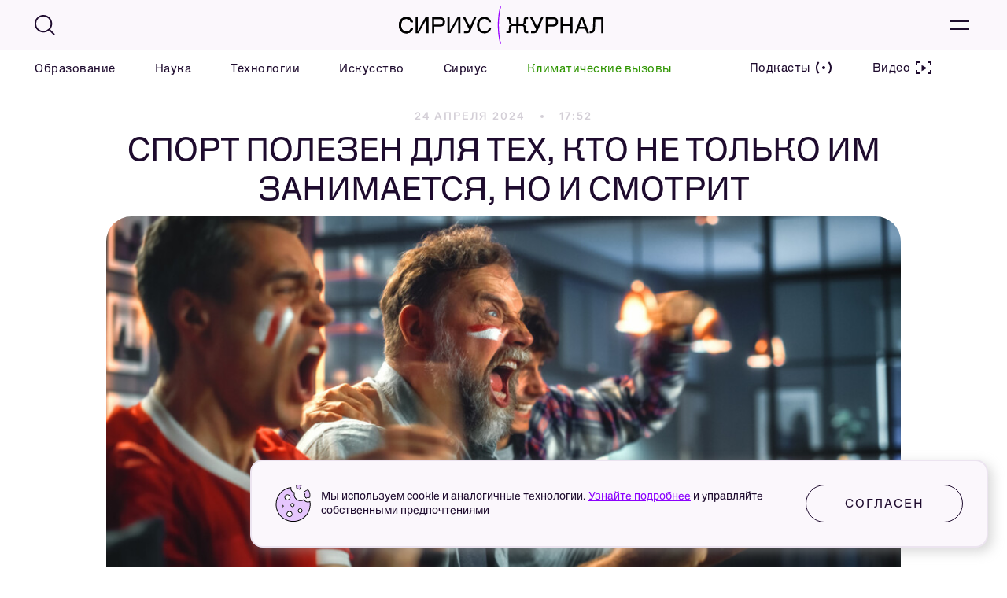

--- FILE ---
content_type: text/html; charset=UTF-8
request_url: https://siriusmag.ru/articles/2381-sportom-polezno-ne-tolko-zanimatsa-no-i-smotret/
body_size: 22837
content:
<!doctype html>
<html lang="ru">
<head>
    <meta charset="utf-8">
    <meta http-equiv="X-UA-Compatible" content="IE=edge">
    <meta name="viewport" content="width=device-width, initial-scale=1">

    <meta name="csrf-param" content="_csrf">
<meta name="csrf-token" content="KWkvX93aURddGAgucuNfPpUAXd6KTRf1LUMpFWMS5wt7Xk4Jr54nWzFLV2BHoTlU_HEa78QMerZ0BgRZJ0qgbg==">

    <title>Спорт полезен для тех, кто не только им занимается, но и смотрит</title>

    <meta name="theme-color" content="">

    <link rel="shortcut icon" href="/media/favicon.png?v=4" type="image/x-icon" />	
	<link rel="shortcut icon" href="/media/img/favicons/favicon.ico" type="image/x-icon" />
    <link rel="icon" type="image/png" href="/media/img/favicons/favicon-120x120.png" sizes="120x120" />
    <link rel="apple-touch-icon" sizes="180x180" href="/media/img/favicons/apple-touch-icon.png" />
    <link rel="icon" type="image/png" sizes="16x16" href="/media/img/favicons/favicon-16x16.png" />
    <link rel="icon" type="image/png" sizes="32x32" href="/media/img/favicons/favicon-32x32.png" />    
    <link rel="icon" type="image/png" sizes="57x57" href="/media/img/favicon-57x57.png" />
    <link rel="apple-touch-icon" type="image/png" sizes="57x57" href="/media/img/favicons/favicon-57x57.png" />
    <link rel="apple-touch-icon" type="image/png" sizes="60x60" href="/media/img/favicons/favicon-60x60.png" />
    <link rel="apple-touch-icon" type="image/png" sizes="72x72" href="/media/img/favicons/favicon-72x72.png" />
    <link rel="apple-touch-icon" type="image/png" sizes="76x76" href="/media/img/favicons/favicon-76x76.png" />
    <link rel="icon" type="image/png" sizes="96x96" href="/media/img/favicons/favicon-96x96.png" />
    <link rel="apple-touch-icon" type="image/png" sizes="114x114" href="/media/img/favicons/favicon-114x114.png" />
    <link rel="apple-touch-icon" type="image/png" sizes="120x120" href="/media/img/favicons/favicon-120x120.png" />
    <link rel="apple-touch-icon" type="image/png" sizes="144x144" href="/media/img/favicons/favicon-144x144.png" />
    <link rel="apple-touch-icon" type="image/png" sizes="152x152" href="/media/img/favicons/favicon-152x152.png" />
    <link rel="apple-touch-icon" type="image/png" sizes="180x180" href="/media/img/favicons/favicon-180x180.png" />
    <link rel="apple-touch-icon" type="image/png" sizes="192x192" href="/media/img/favicons/favicon-192x192.png" />

    <meta name="SKYPE_TOOLBAR" content="SKYPE_TOOLBAR_PARSER_COMPATIBLE">
    <meta name="format-detection" content="telephone=no">

    <meta name="msapplication-tap-highlight" content="no">

    <meta name="mobile-web-app-capable" content="yes">
    <meta name="apple-mobile-web-app-capable" content="yes">

    <meta name="MobileOptimized" content="320">
    <meta name="HandheldFriendly" content="True">

    <meta property="og:image" content="https://siriusmag.ru/site/glide/?fit=crop-center&w=1050&h=500&source_hash=45e8a01209a638fe1c81e3e824807225&path=%2Ffiles%2Fmodels%2Fnews%2F2381%2F2381_thumbnail_wide.jpg&s=a3c89619338b1a0f650b8d889e0f01bd"><meta property="vk:image" content="https://siriusmag.ru/site/glide/?fit=crop-center&w=1050&h=500&source_hash=45e8a01209a638fe1c81e3e824807225&path=%2Ffiles%2Fmodels%2Fnews%2F2381%2F2381_thumbnail_wide.jpg&s=a3c89619338b1a0f650b8d889e0f01bd">

    
    <meta property="og:locale" content="ru_RU">
<meta property="og:type" content="article">
<meta property="article:published_time" content="2024-04-24T17:52:00+03:00">
<meta property="article:author" content="Мария Анучина">
<meta property="article:section" content="Наука,Спорт">
<meta property="og:url" content="https://siriusmag.ru/2381/">
<meta name="keywords" content="болельщики, спорт, соревнования, состязания, матчи, футбол, бейсбол, здоровье, самочувствие">
<meta name="description" content="Просмотр соревнований может активировать участки мозга, отвечающие за вознаграждение. Причем такой эффект получают даже те, кто далек от спорта. Это доказали сразу несколько недавних исследований.">
<meta property="og:description" content="Просмотр соревнований может активировать участки мозга, отвечающие за вознаграждение. Причем такой эффект получают даже те, кто далек от спорта. Это доказали сразу несколько недавних исследований.">
<meta property="og:title" content="Спорт полезен не только для тех, кто им занимается, но и смотрит">
<meta name="title" content="Спорт полезен не только для тех, кто им занимается, но и смотрит">
<link href="https://siriusmag.ru/articles/2381-sportom-polezno-ne-tolko-zanimatsa-no-i-smotret/" rel="canonical">
<link type="application/rss+xml" href="/rss/articles/" title="Спорт полезен для тех, кто не только им занимается, но и смотрит" rel="alternate">
<link href="/media/css/plugins.min.css?v=1699889121" rel="stylesheet">
<link href="/media/css/app.css?v=1699892506" rel="stylesheet">
<link href="https://cdn.jsdelivr.net/npm/swiper/swiper-bundle.min.css" rel="stylesheet">
<link href="https://code.jquery.com/ui/1.13.2/themes/base/jquery-ui.css" rel="stylesheet">
<link href="/local/sirius/style.css?v=1699890002" rel="stylesheet">
<link href="https://cdnjs.cloudflare.com/ajax/libs/fancybox/3.5.7/jquery.fancybox.min.css" rel="stylesheet"></head>

<body class="app">
<div class="app__wrapper">
    <header class="header">
    <div class="header__section">
        <div class="header__inner">
            <div class="top-line">
                <div class="top-line__section">
                    <div class="top-line__main-bar">
                        <div class="top-line__inner contain">
                            <form id="w0" action="/search/" method="GET">                            <a class="top-line__button-search js-button-search" href="#"></a>
                            <div class="search-panel">
                                <div class="search-panel__fields contain">
                                    <div class="search-panel__field">
                                        <div class="search-panel__input">
                                            <input type="text" name="text" value="" placeholder="Введите фразу для поиска">                                        </div>
                                        <button type="submit" class="search-panel__button-submit button-default button-default--dark"><span>Найти</span></button>                                    </div>
                                </div>
                                <button class="search-panel__button-close js-button-close" type="button"></button>
                            </div>
                            </form>                            <div class="logo">
                                <a class="logo__img" href="/"><img src="/files/config/logo_1661416853.svg?v=10" alt=""></a>                            </div>
                            <button class="top-line__button-burger js-button-burger" type="button"></button>
                        </div>
                    </div>
                    <div class="top-line__nav-bar js-nav-bar">
                        <div class="top-line__inner contain">
                            <div class="main-menu">
                                <nav class="main-menu__nav">
                                    <ul>
                                                                                    <li class="">
                                                <a class="" href="/rubric/obrazovanie/">Образование</a>                                            </li>
                                                                                    <li class="">
                                                <a class="" href="/rubric/nauka/">Наука</a>                                            </li>
                                                                                    <li class="">
                                                <a class="" href="/rubric/tehnologii/">Технологии</a>                                            </li>
                                                                                    <li class="">
                                                <a class="" href="/rubric/iskusstvo/">Искусство</a>                                            </li>
                                                                                    <li class="">
                                                <a class="" href="/rubric/sirius/">Сириус</a>                                            </li>
                                                                                    <li class="">
                                                <a class="color-mode" href="/rubric/klimaticheskie-vizovi/">Климатические вызовы</a>                                            </li>
                                                                            </ul>
                                </nav>
                            </div><!-- main-menu -->
                            <div class="top-line__links">
                                <a href="/podcasts/">
                                    <span>Подкасты</span>
                                    <svg width="24" height="24" viewBox="0 0 24 24" fill="none" xmlns="http://www.w3.org/2000/svg">
                                        <path d="M6.37596 18.3271C3.20801 14.8426 3.20801 9.1571 6.37596 5.67253L4.89612 4.32715C1.03463 8.57457 1.03463 15.4251 4.89612 19.6725L6.37596 18.3271Z" fill="#1E0B2E"/>
                                        <path d="M17.624 5.67253C20.792 9.1571 20.792 14.8426 17.624 18.3271L19.1039 19.6725C22.9654 15.4251 22.9654 8.57457 19.1039 4.32715L17.624 5.67253Z" fill="#1E0B2E"/>
                                        <path d="M12 13.9998C13.1046 13.9998 14 13.1044 14 11.9998C14 10.8953 13.1046 9.99984 12 9.99984C10.8954 9.99984 10 10.8953 10 11.9998C10 13.1044 10.8954 13.9998 12 13.9998Z" fill="#1E0B2E"/>
                                    </svg>
                                </a>

                                                                    <a href="/videos/">
                                        <span>Видео</span>
                                        <svg width="24" height="24" viewBox="0 0 24 24" fill="none" xmlns="http://www.w3.org/2000/svg">
                                            <path fill-rule="evenodd" clip-rule="evenodd" d="M4 6.00018L7.00006 6L6.99994 4L2 4.00031V9.00024H4V6.00018ZM20 6.00024H17V4.00024H22V9.00024H20V6.00024ZM4 18.0002V15.0002H2V20.0003L7.00006 20L6.99994 18L4 18.0002ZM20 18.0002V15.0002H22V20.0002H17V18.0002H20Z" fill="#1E0B2E"></path>
                                            <path d="M16.2047 12.5L9.45471 16.3971L9.45471 8.60289L16.2047 12.5Z" fill="#1E0B2E"></path>
                                        </svg>
                                    </a>
                                                            </div>
                        </div>
                    </div>
                    <div class="category-menu">
                        <div class="category-menu__section">
                            <div class="category-menu__inner">
                                <div class="category-menu__title">
                                    Официальный журнал федеральной территории &laquo;Сириус&raquo;
                                </div>
                                <nav class="category-menu__nav">
                                    <ul>
                                                                                                                                <li>
                                                <a class="" href="/rubric/obrazovanie/"><span>Образование<small>412</small></span></a>                                            </li>
                                                                                                                                <li>
                                                <a class="" href="/rubric/nauka/"><span>Наука<small>1365</small></span></a>                                            </li>
                                                                                                                                <li>
                                                <a class="" href="/rubric/tehnologii/"><span>Технологии<small>418</small></span></a>                                            </li>
                                                                                                                                <li>
                                                <a class="" href="/rubric/iskusstvo/"><span>Искусство<small>316</small></span></a>                                            </li>
                                                                                                                                <li>
                                                <a class="" href="/rubric/sirius/"><span>Сириус<small>660</small></span></a>                                            </li>
                                                                                                                                <li>
                                                <a class="color-mode" href="/rubric/klimaticheskie-vizovi/"><span>Климатические вызовы<small>50</small></span></a>                                            </li>
                                                                                <li>
                                            <a href="/podcasts/">
                                                <span>Подкасты <i class="svg-icon svg-icon--podcasts-icon" aria-hidden="true">
                                                        <svg class="svg-icon__link">
                                                            <use xlink:href="#podcasts-icon"></use>
                                                        </svg>
                                                    </i>
                                                    <small>4</small>
                                                </span>
                                            </a>
                                        </li>
                                                                                                                            <li>
                                                <a href="/pages/about/"><span>О проекте</span></a>                                            </li>
                                                                                    <li>
                                                <a href="/pages/ad/"><span>Реклама</span></a>                                            </li>
                                                                            </ul>
                                </nav>
                                <div class="category-menu__bottom contain">
                                    <div class="social-links social-links--dark">
    <div class="social-links__section">
                <div class="social-links__items">
                            <a href="https://t.me/SiriusRussia" class="social-links__item" target="_blank">
                    <span class="social-links__icon">
                        <svg width="48" height="48" viewBox="0 0 48 48" fill="none" xmlns="http://www.w3.org/2000/svg">
                            <path fill-rule="evenodd" clip-rule="evenodd" d="M24 0C10.7452 0 0 10.7452 0 24C0 37.2548 10.7452 48 24 48C37.2548 48 48 37.2548 48 24C48 10.7452 37.2548 0 24 0ZM24.1442 16.1793C21.9034 17.1233 17.4288 19.0771 10.7168 22.0404C9.62906 22.4798 9.05769 22.9096 9.00606 23.3296C8.91819 24.0399 9.79592 24.3195 10.9912 24.7004C11.1537 24.7522 11.322 24.8058 11.4947 24.8627C12.6684 25.2499 14.2483 25.7031 15.0709 25.7209C15.8178 25.7373 16.6508 25.4256 17.5699 24.7861C23.8378 20.4961 27.0768 18.3275 27.2799 18.2808C27.421 18.248 27.6207 18.2065 27.7549 18.3279C27.8892 18.4489 27.8753 18.6786 27.8616 18.7402C27.7746 19.1176 24.2972 22.3935 22.5224 24.0655C21.9807 24.5758 21.5976 24.9367 21.5179 25.0202C21.3374 25.2103 21.1535 25.3901 20.9767 25.563C19.8857 26.6297 19.0672 27.4299 21.0223 28.7364C21.9701 29.3688 22.7265 29.8909 23.4823 30.4126C24.2964 30.9745 25.1099 31.536 26.1612 32.2343C26.4305 32.4133 26.6877 32.5991 26.9382 32.7802C27.8918 33.4693 28.7487 34.0885 29.8064 33.9896C30.4225 33.9323 31.0593 33.3462 31.3794 31.5976C32.1436 27.4651 33.6408 18.5116 33.9885 14.822C34.0194 14.499 33.9816 14.0852 33.9506 13.9036C33.9197 13.7221 33.8543 13.4632 33.6237 13.2718C33.3483 13.0446 32.9215 12.9969 32.7321 13.0002C31.8647 13.0159 30.5361 13.484 24.1442 16.1793Z" fill="#1E0B2E"></path>
                        </svg>
                    </span>
                </a>
            
                            <a href="https://vk.com/siriusmagazine" class="social-links__item" target="_blank">
                    <span class="social-links__icon">
                        <svg width="48" height="48" viewBox="0 0 48 48" fill="none" xmlns="http://www.w3.org/2000/svg">
                            <path fill-rule="evenodd" clip-rule="evenodd" d="M24 0C10.7452 0 0 10.7452 0 24C0 37.2548 10.7452 48 24 48C37.2548 48 48 37.2548 48 24C48 10.7452 37.2548 0 24 0ZM33.257 22.0097C34.6024 20.0847 35.1944 18.9297 35.0329 18.3797L34.9253 18.2697C34.8715 18.1597 34.7639 18.1047 34.5486 18.0497C34.3871 17.9397 34.1181 17.9397 33.7952 17.9947H30.1357C30.0281 18.0497 29.9743 18.0497 29.9743 18.0497C29.9743 18.1047 29.9205 18.1047 29.9205 18.1047L29.759 18.2697C29.7321 18.2972 29.7187 18.3384 29.7052 18.3797C29.6918 18.4209 29.6783 18.4622 29.6514 18.4897C29.2747 19.4797 28.8442 20.4147 28.3598 21.2397C28.0908 21.7347 27.8217 22.1747 27.5526 22.5597C27.2835 22.9447 27.0683 23.2197 26.9068 23.3847C26.8509 23.4419 26.8014 23.4991 26.7538 23.554C26.6643 23.6575 26.5818 23.7528 26.4763 23.8247C26.4146 23.8457 26.3608 23.8667 26.3149 23.8846C26.2405 23.9137 26.1867 23.9347 26.1534 23.9347C26.0904 23.9347 26.0458 23.9158 26.0089 23.9002C25.9827 23.8891 25.9604 23.8797 25.9382 23.8797C25.8305 23.8247 25.7229 23.7147 25.6691 23.6047C25.5614 23.4397 25.5076 23.2747 25.5076 23.1097C25.4538 22.9447 25.4538 22.7797 25.4538 22.6147V21.5147C25.4538 21.4284 25.4485 21.3368 25.4429 21.2397C25.4306 21.0273 25.4169 20.7889 25.4538 20.5247C25.5076 20.1397 25.5076 19.8647 25.5076 19.6447V18.9847C25.5076 18.7647 25.5076 18.5447 25.4538 18.4347C25.4538 18.3247 25.4 18.1597 25.3462 18.0497C25.2924 17.9397 25.1847 17.8297 25.0771 17.7747C24.9695 17.7197 24.8618 17.6647 24.7004 17.6097C24.2699 17.4997 23.7317 17.4447 23.0859 17.4447C21.6329 17.3897 20.6643 17.4997 20.2337 17.7197C20.0723 17.8297 19.9108 17.9397 19.8032 18.1047C19.6418 18.2697 19.6418 18.3797 19.7494 18.3797C20.2337 18.4897 20.5566 18.6547 20.7719 18.9297L20.8257 19.0947C20.8795 19.2047 20.9333 19.3697 20.9871 19.6447C21.041 19.9197 21.0948 20.1947 21.0948 20.5247C21.1486 21.1297 21.1486 21.6247 21.0948 22.0647C21.0722 22.249 21.0591 22.414 21.0476 22.5597C21.0315 22.7618 21.0184 22.9268 20.9871 23.0547C20.9333 23.2747 20.8795 23.4397 20.8257 23.6047C20.7181 23.7697 20.6643 23.8797 20.6643 23.8797L20.6104 23.9347C20.5028 23.9897 20.3952 23.9897 20.2875 23.9897C20.1261 23.9897 20.0185 23.9347 19.857 23.8247C19.6956 23.7147 19.5341 23.5497 19.3727 23.3297C19.2112 23.1647 18.996 22.8897 18.7807 22.5047C18.5116 22.1747 18.2964 21.7347 18.0811 21.2397L17.8659 20.9097L17.3815 19.9197C17.229 19.6079 17.1035 19.2962 16.9859 19.004C16.9375 18.8838 16.8904 18.7669 16.8434 18.6547C16.7896 18.4897 16.6819 18.3797 16.5743 18.2697L16.5205 18.2147C16.4872 18.1807 16.454 18.1677 16.408 18.1498C16.3796 18.1387 16.3463 18.1257 16.3052 18.1047C16.2514 18.1047 16.211 18.0909 16.1707 18.0772C16.1303 18.0634 16.09 18.0497 16.0361 18.0497H12.7534C12.4305 18.0497 12.2153 18.1047 12.1076 18.2697L12.0538 18.3247C12 18.3797 12 18.4347 12 18.5447C12 18.5997 12 18.7097 12.0538 18.8197C12.5382 19.9747 13.0225 21.0747 13.6145 22.1747C13.8228 22.5618 14.0111 22.9285 14.1865 23.2699C14.5094 23.8987 14.7885 24.4419 15.0675 24.8697C15.498 25.5297 15.9285 26.1897 16.359 26.7397C16.5235 26.9498 16.6644 27.1358 16.7847 27.2946C16.9794 27.5517 17.1203 27.7377 17.2201 27.8397C17.3277 28.0047 17.4892 28.1697 17.543 28.2247L17.8659 28.4997C18.0811 28.7197 18.3502 28.9397 18.7269 29.2147C19.1036 29.4896 19.534 29.7646 19.9645 30.0396C20.395 30.3146 20.9333 30.5347 21.5253 30.6997C22.1711 30.8647 22.7092 30.9747 23.3012 30.9197H24.539C24.808 30.8647 25.0233 30.8097 25.1847 30.6447L25.2386 30.5897C25.2718 30.5557 25.2845 30.5217 25.3021 30.4747C25.3129 30.4457 25.3256 30.4117 25.3462 30.3697C25.4 30.2597 25.4 30.1497 25.4 30.0397C25.3462 29.7097 25.4 29.3797 25.4538 29.1047C25.4913 28.8746 25.555 28.7247 25.6084 28.5991C25.6316 28.5446 25.6528 28.4946 25.6691 28.4447C25.6979 28.4005 25.7229 28.3602 25.7461 28.3228C25.8094 28.2207 25.8594 28.1402 25.9382 28.0597C26.0458 27.9497 26.0996 27.8947 26.1534 27.8947C26.2072 27.8397 26.261 27.8397 26.261 27.8397C26.4763 27.7297 26.6916 27.7847 26.9606 28.0047C27.2297 28.2247 27.4988 28.4447 27.7141 28.7197C27.9293 28.9947 28.1984 29.3247 28.5213 29.6547C28.8442 29.9847 29.1671 30.2597 29.3823 30.4247L29.5976 30.5897C29.759 30.6997 29.9743 30.8097 30.2434 30.8647C30.2683 30.8698 30.2927 30.8749 30.3167 30.8799C30.5523 30.9289 30.7476 30.9696 30.943 30.9197L34.0104 30.8647C34.2795 30.8647 34.5486 30.8097 34.71 30.6997C34.9253 30.5897 34.9791 30.4797 35.0329 30.3697C35.0329 30.3125 35.0394 30.2619 35.0456 30.2133C35.0573 30.1218 35.0681 30.0375 35.0329 29.9297C35.0124 29.8667 34.9997 29.8117 34.9888 29.7647C34.9713 29.6887 34.9586 29.6337 34.9253 29.5997C34.9253 29.5722 34.9118 29.5447 34.8984 29.5172C34.8849 29.4897 34.8715 29.4622 34.8715 29.4347C34.441 28.7197 33.6876 27.8397 32.5574 26.7397C32.5574 26.7397 32.5574 26.6847 32.5036 26.6847C32.352 26.5297 32.2004 26.3922 32.068 26.2722C31.9655 26.1792 31.8745 26.0967 31.804 26.0247C31.6426 25.8047 31.535 25.6397 31.4274 25.4748C31.3613 25.3735 31.3357 25.2721 31.3134 25.1835C31.2994 25.1278 31.2866 25.0771 31.2659 25.0347C31.2659 24.9247 31.3197 24.7597 31.4273 24.5397C31.5095 24.3716 31.6232 24.2036 31.7202 24.06C31.7502 24.0156 31.7786 23.9736 31.804 23.9347C31.8705 23.8327 31.9782 23.6887 32.1269 23.4897C32.2188 23.3667 32.3265 23.2227 32.4498 23.0547C32.7009 22.7613 32.8803 22.5169 33.0358 22.305C33.1135 22.1991 33.1853 22.1013 33.257 22.0097Z" fill="#1E0B2E"></path>
                        </svg>
                    </span>
                </a>
            
                            <a href="https://ok.ru/group/70000000997122" class="social-links__item" target="_blank">
                    <span class="social-links__icon">
                        <span class="social-links__icon">
                            <svg width="48" height="48" viewBox="0 0 48 48" fill="none" xmlns="http://www.w3.org/2000/svg">
                                <path fill-rule="evenodd" clip-rule="evenodd" d="M24 0C10.7452 0 0 10.7452 0 24C0 37.2548 10.7452 48 24 48C37.2548 48 48 37.2548 48 24C48 10.7452 37.2548 0 24 0ZM30.5679 25.43C30.5679 25.265 30.5141 25.045 30.4065 24.825C30.3526 24.66 30.245 24.33 30.1374 24.22C30.0298 24.11 29.8683 24 29.653 23.945C29.4378 23.89 29.2225 23.89 28.9534 23.945C28.6844 24.055 28.4153 24.165 28.1462 24.385L27.7157 24.715C27.3928 24.88 26.9085 25.1 26.2627 25.32C25.5631 25.54 24.9173 25.65 24.1639 25.65C23.7334 25.65 23.249 25.65 22.8185 25.54C22.3342 25.485 21.9575 25.375 21.6884 25.265C21.4193 25.155 21.1502 25.045 20.8812 24.88C20.6121 24.77 20.3968 24.66 20.343 24.605C20.3161 24.5775 20.2892 24.5637 20.2623 24.55C20.2354 24.5362 20.2085 24.5225 20.1816 24.495C19.9125 24.275 19.6434 24.11 19.3743 24.055C19.1053 24 18.89 24 18.6747 24.055C18.5133 24.11 18.3518 24.22 18.1904 24.33C18.0828 24.44 17.9213 24.605 17.8675 24.77C17.7599 24.99 17.7061 25.21 17.7061 25.375C17.7061 25.54 17.7061 25.705 17.7599 25.87C17.8137 26.035 17.9213 26.2 18.0828 26.365C18.1904 26.53 18.4057 26.695 18.5671 26.805C18.7247 26.8855 18.8823 26.9955 19.0821 27.135C19.1552 27.1861 19.234 27.2411 19.3205 27.3C20.2354 27.905 21.5269 28.29 23.1414 28.455L19.0514 32.635C18.7824 32.91 18.6747 33.24 18.6747 33.57C18.6747 33.9 18.7824 34.23 19.0514 34.45V34.67C19.2667 34.945 19.5358 35.055 19.9125 35.055C20.2892 35.055 20.5583 34.89 20.8273 34.67L24.0563 31.37L27.2852 34.67C27.5542 34.945 27.8771 35.055 28.2 35.055C28.5767 35.055 28.8458 34.89 29.1149 34.67L29.2763 34.505C29.5454 34.285 29.653 34.01 29.653 33.625C29.653 33.24 29.4916 32.965 29.2763 32.69L25.1864 28.51C26.747 28.345 28.0386 27.96 28.9534 27.355C29.1956 27.2313 29.4075 27.0766 29.5664 26.9606C29.6194 26.9219 29.6665 26.8875 29.7069 26.86C29.8683 26.75 30.0298 26.585 30.1912 26.42C30.3526 26.255 30.4603 26.09 30.5141 25.925C30.5679 25.76 30.5679 25.595 30.5679 25.43ZM24.1101 24.165C25.6169 24.165 26.9085 23.615 27.9848 22.515C29.0611 21.415 29.5992 20.095 29.5992 18.61C29.5992 17.07 29.0611 15.75 27.9848 14.65C26.9085 13.55 25.6169 13 24.1101 13C22.6032 13 21.3117 13.55 20.2354 14.65C19.1591 15.75 18.6209 17.07 18.6209 18.61C18.6209 20.095 19.1591 21.415 20.2354 22.515C21.3117 23.615 22.6032 24.165 24.1101 24.165ZM24.1639 15.805C24.9173 15.805 25.5093 16.08 26.0474 16.63C26.5856 17.18 26.8008 17.84 26.8546 18.555C26.8546 19.325 26.5856 19.93 26.0474 20.48C25.5093 21.03 24.9173 21.305 24.1639 21.305C23.4105 21.305 22.8185 21.03 22.2804 20.48C21.7422 19.93 21.4731 19.325 21.4731 18.555C21.4731 17.84 21.7422 17.18 22.2804 16.63C22.8185 16.08 23.4105 15.805 24.1639 15.805Z" fill="#1E0B2E"></path>
                            </svg>
                        </span>
                    </span>
                </a>
            
                            <a href="https://dzen.ru/id/6362390a7db0f559ef00cc1b" class="social-links__item" target="_blank">
                    <span class="social-links__icon">
                        <svg width="48" height="48" viewBox="0 0 48 48" fill="none" xmlns="http://www.w3.org/2000/svg">
                            <path fill-rule="evenodd" clip-rule="evenodd" d="M0.00134952 23.7428C0.000450586 23.8284 0 23.9142 0 24V23.7429C0.000449851 23.7428 0.000899692 23.7428 0.00134952 23.7428ZM23.7428 0.00134955C23.4 10.629 23.1427 15.4802 19.3714 19.3714C15.4802 23.1427 10.629 23.4171 0.00134952 23.7428C0.13837 10.6921 10.6921 0.138371 23.7428 0.00134955ZM24 0C23.9142 0 23.8284 0.000450594 23.7428 0.00134955C23.7428 0.000899707 23.7428 0.000449859 23.7429 0H24ZM24.2572 0.00134954C24.1716 0.000450593 24.0858 0 24 0H24.2571C24.2572 0.000449858 24.2572 0.000899706 24.2572 0.00134954ZM47.9986 23.7428C37.371 23.4 32.5198 23.1427 28.6286 19.3714C24.8573 15.4802 24.5829 10.629 24.2572 0.00134954C37.3079 0.138371 47.8616 10.6921 47.9986 23.7428ZM48 24C48 23.9142 47.9995 23.8284 47.9986 23.7428C47.9991 23.7428 47.9995 23.7428 48 23.7429V24ZM47.9986 24.2572C47.9995 24.1716 48 24.0858 48 24V24.2571C47.9995 24.2572 47.9991 24.2572 47.9986 24.2572ZM24.2572 47.9986C24.6 37.371 24.8573 32.5198 28.6286 28.6286C32.5198 24.8573 37.371 24.5829 47.9986 24.2572C47.8616 37.3079 37.3079 47.8616 24.2572 47.9986ZM24 48C24.0858 48 24.1716 47.9995 24.2572 47.9986C24.2572 47.9991 24.2572 47.9995 24.2571 48H24ZM23.7428 47.9986C23.8284 47.9995 23.9142 48 24 48H23.7429C23.7428 47.9995 23.7428 47.9991 23.7428 47.9986ZM23.7428 47.9986C10.6921 47.8616 0.138372 37.3079 0.00134957 24.2572C10.629 24.6 15.4802 24.8573 19.3714 28.6286C23.1427 32.5198 23.4171 37.371 23.7428 47.9986ZM0.00134957 24.2572C0.000899721 24.2572 0.000449866 24.2572 0 24.2571V24C0 24.0858 0.000450601 24.1716 0.00134957 24.2572Z" fill="#1E0B2E"></path></svg>
                    </span>
                </a>
                    </div>
    </div>
</div>                                    <div class="category-menu__other-links">
                                        <a href="/pages/privacy/">Политика конфиденциальности</a>                                                                            </div>
                                </div>
                            </div>
                        </div>
                    </div>
                </div>
            </div>
        </div>
    </div>
</header>    <div class="app__content">
        <main class="app__main">
            <div class="article-content">
    <div class="article-content__section">
        <div class="article-content__inner">
            <div class="article-content__head">
                <div class="article-content__date">
                    <span>24 апреля 2024</span>
                    <i></i>
                    <span>17:52</span>
                </div>
                <h1>
                    Спорт полезен для тех, кто не только им занимается, но и смотрит                </h1>
            </div>
            <div class="article-content__hero">
                                    <div class="article-content__poster">
                        <img src="/site/glide/?fit=crop-center&amp;w=1050&amp;h=500&amp;source_hash=45e8a01209a638fe1c81e3e824807225&amp;path=%2Ffiles%2Fmodels%2Fnews%2F2381%2F2381_main_image.jpg&amp;s=68d423415c3da8aec088c1bf4d8ca10e" width="1050" height="500" alt="">                    </div>
                
                <div class="article-content__info">
                    <table class="article-content__table">
                        <tbody>
                            <tr class="article-content__table-row">
                                <td class="article-content__table-col">
                                                                                                                                                                                                        <a href="/authors/100/" class="article-content__author">
                                                                                                    <span class="article-content__author-pic">
                                                        <img src="/site/glide/?fit=crop-center&amp;w=48&amp;h=48&amp;source_hash=fa4cb5a24108801fece5afa8ae0c7693&amp;path=%2Ffiles%2Fmodels%2Fuser%2F100%2F100_photo.jpg&amp;s=f83576403ce1fce3c46ed84f02d40a55" width="48" height="48" alt="">                                                    </span>
                                                                                                <span class="article-content__author-name">
                                                    <strong>Автор</strong>
                                                    <span>Мария Анучина</span>
                                                </span>
                                            </a>
                                                                                                            </td>
                                <td class="article-content__table-col">
                                                                            <div class="article-content__reading-time">2 минуты на чтение                                        </div>
                                                                    </td>
                                <td class="article-content__table-col">
                                    <div class="article-content__poster-name">
                                                                                    <strong>Футбол — один из самых любимых видов, в 2022 году чемпионат мира смотрели около 5 млрд человек</strong>
                                                                                                                            <span>Фото: © Gorodenkoff / Shutterstock / FOTODOM</span>
                                                                            </div>
                                </td>
                            </tr>
                        </tbody>
                    </table>
                </div>
            </div>

            
                            <h2 class="article-content__lid">
                    Вам наверняка знакома эйфория от победы любимой команды? Это неудивительно, ведь просмотр соревнований может активировать участки мозга, отвечающие за вознаграждение. Причем такой эффект получают даже те, кто далек от спорта. Это доказали сразу несколько недавних исследований.                </h2>
                        <div class="article-content__wrapper">
                <div class="article-content__container">
                    <div class="article-content__content">
                        <p>Недаром спортивные соревнования собирают тысячи болельщиков. Просмотр напряженного матча может вызвать бурю эмоций, а победа любимого клуба или родной сборной способна окрылять. Как это влияет на здоровье, уже давно интересует ученых, и вот недавно <a href="https://www.tandfonline.com/doi/full/10.1080/14413523.2024.2329831?src=exp-la">завершилось</a> масштабное исследование, которое провели в Японии и Сингапуре. К научной работе там подошли основательно, применив комплексный подход, сочетающий анализ вторичных данных, самоотчеты и методы нейровизуализации.&nbsp;</p>
<p>Сначала ученые собрали общедоступные данные о влиянии просмотра спортивных состязаний на самочувствие 20 тыс. жителей Японии. Результаты анализа подтвердили положительный эффект на тех, кто регулярно следил за играми. Затем специалисты провели онлайн-опрос, чтобы выяснить, есть ли взаимосвязь между состоянием здоровья и видом спорта, которым интересуется человек. Респондентам показывали отрывки с соревнований по разным видам и оценивали их состояние до и после просмотра. Выяснилось, что популярные состязания, такие как бейсбол, оказывают более значительное влияние на человека в положительном ключе, нежели менее распространенные &mdash; например, гольф.</p>
    <div class="article-content__full-img-content">
        <a href="/files/models/widget_picture/5997/5997_photo.jpg" class="fancybox">
            <img src="/files/models/widget_picture/5997/5997_photo.jpg" alt="">        </a>
                    <span><strong>Рекорд посещаемости футбольных матчей был установлен на финале ЧМ-1950, где встретились сборные Бразилии и Уругвая, его посетили 173 850 зрителей и он до сих не побит</strong></span>
                            <span>Фото: © Master1305 / Shutterstock / FOTODOM</span>
            </div>

<p>На третьем этапе ученые применили методы нейровизуализации, в том числе МРТ. Они изучали активность серого вещества после просмотра спортивных состязаний. Результаты обследования показали, что у участников эксперимента активировались участки мозга, ответственные за вознаграждение. Там у них было больше серого вещества, чем у тех, кто реже следил за соревнованиями.</p>
<p>В итоге исследователи пришли к выводу, что регулярный просмотр матчей может структурно менять мозг, благотворно влияя на субъективные и объективные показатели здоровья. Так, у болельщиков повышаются активность серого вещества и самооценка.</p>
                                                    <div class="article-content__tags">
                                                                    <a href="/tag/82-sport/">#спорт</a>                                                                    <a href="/tag/195-zdorove/">#здоровье</a>                                                                    <a href="/tag/1477-bolelsiki/">#болельщики</a>                                                            </div>
                                            </div>
                    <div class="article-content__bottom">
                            <div class="article-content__rate-article" id="votes_block">

    <div class="article-content__rate-article-name">Оцените статью</div>
    <button type="button" class="article-content__rating-button" data-vote="1">
        <i><img src="/media/img/like-pic.png" alt=""></i>
        <span>5</span>
    </button>
    <button type="button" class="article-content__rating-button" data-vote="2">
        <i><img src="/media/img/dislike-pic.png" alt=""></i>
        <span>1</span>
    </button>

    </div>

                        <div class="article-content__shares">
    <div class="article-content__shares-name">Поделись знанием</div>
    <!--noindex--><div class="article-content__shares-links"><a href="https://telegram.me/share/url?url=https%3A%2F%2Fsiriusmag.ru%2Farticles%2F2381-sportom-polezno-ne-tolko-zanimatsa-no-i-smotret%2F" rel="noopener" target="_blank"><svg width="48" height="48" viewBox="0 0 48 48" fill="none" xmlns="http://www.w3.org/2000/svg">
                                    <path fill-rule="evenodd" clip-rule="evenodd" d="M24 0C10.7452 0 0 10.7452 0 24C0 37.2548 10.7452 48 24 48C37.2548 48 48 37.2548 48 24C48 10.7452 37.2548 0 24 0ZM24.1442 16.1793C21.9034 17.1233 17.4288 19.0771 10.7168 22.0404C9.62906 22.4798 9.05769 22.9096 9.00606 23.3296C8.91819 24.0399 9.79592 24.3195 10.9912 24.7004C11.1537 24.7522 11.322 24.8058 11.4947 24.8627C12.6684 25.2499 14.2483 25.7031 15.0709 25.7209C15.8178 25.7373 16.6508 25.4256 17.5699 24.7861C23.8378 20.4961 27.0768 18.3275 27.2799 18.2808C27.421 18.248 27.6207 18.2065 27.7549 18.3279C27.8892 18.4489 27.8753 18.6786 27.8616 18.7402C27.7746 19.1176 24.2972 22.3935 22.5224 24.0655C21.9807 24.5758 21.5976 24.9367 21.5179 25.0202C21.3374 25.2103 21.1535 25.3901 20.9767 25.563C19.8857 26.6297 19.0672 27.4299 21.0223 28.7364C21.9701 29.3688 22.7265 29.8909 23.4823 30.4126C24.2964 30.9745 25.1099 31.536 26.1612 32.2343C26.4305 32.4133 26.6877 32.5991 26.9382 32.7802C27.8918 33.4693 28.7487 34.0885 29.8064 33.9896C30.4225 33.9323 31.0593 33.3462 31.3794 31.5976C32.1436 27.4651 33.6408 18.5116 33.9885 14.822C34.0194 14.499 33.9816 14.0852 33.9506 13.9036C33.9197 13.7221 33.8543 13.4632 33.6237 13.2718C33.3483 13.0446 32.9215 12.9969 32.7321 13.0002C31.8647 13.0159 30.5361 13.484 24.1442 16.1793Z" fill="#1E0B2E"></path>
                                </svg></a><a href="http://vk.com/share.php?url=https%3A%2F%2Fsiriusmag.ru%2Farticles%2F2381-sportom-polezno-ne-tolko-zanimatsa-no-i-smotret%2F&amp;title=&amp;description=&amp;image=" rel="noopener" target="_blank"><svg width="48" height="48" viewBox="0 0 48 48" fill="none" xmlns="http://www.w3.org/2000/svg">
                                    <path fill-rule="evenodd" clip-rule="evenodd" d="M24 0C10.7452 0 0 10.7452 0 24C0 37.2548 10.7452 48 24 48C37.2548 48 48 37.2548 48 24C48 10.7452 37.2548 0 24 0ZM33.257 22.0097C34.6024 20.0847 35.1944 18.9297 35.0329 18.3797L34.9253 18.2697C34.8715 18.1597 34.7639 18.1047 34.5486 18.0497C34.3871 17.9397 34.1181 17.9397 33.7952 17.9947H30.1357C30.0281 18.0497 29.9743 18.0497 29.9743 18.0497C29.9743 18.1047 29.9205 18.1047 29.9205 18.1047L29.759 18.2697C29.7321 18.2972 29.7187 18.3384 29.7052 18.3797C29.6918 18.4209 29.6783 18.4622 29.6514 18.4897C29.2747 19.4797 28.8442 20.4147 28.3598 21.2397C28.0908 21.7347 27.8217 22.1747 27.5526 22.5597C27.2835 22.9447 27.0683 23.2197 26.9068 23.3847C26.8509 23.4419 26.8014 23.4991 26.7538 23.554C26.6643 23.6575 26.5818 23.7528 26.4763 23.8247C26.4146 23.8457 26.3608 23.8667 26.3149 23.8846C26.2405 23.9137 26.1867 23.9347 26.1534 23.9347C26.0904 23.9347 26.0458 23.9158 26.0089 23.9002C25.9827 23.8891 25.9604 23.8797 25.9382 23.8797C25.8305 23.8247 25.7229 23.7147 25.6691 23.6047C25.5614 23.4397 25.5076 23.2747 25.5076 23.1097C25.4538 22.9447 25.4538 22.7797 25.4538 22.6147V21.5147C25.4538 21.4284 25.4485 21.3368 25.4429 21.2397C25.4306 21.0273 25.4169 20.7889 25.4538 20.5247C25.5076 20.1397 25.5076 19.8647 25.5076 19.6447V18.9847C25.5076 18.7647 25.5076 18.5447 25.4538 18.4347C25.4538 18.3247 25.4 18.1597 25.3462 18.0497C25.2924 17.9397 25.1847 17.8297 25.0771 17.7747C24.9695 17.7197 24.8618 17.6647 24.7004 17.6097C24.2699 17.4997 23.7317 17.4447 23.0859 17.4447C21.6329 17.3897 20.6643 17.4997 20.2337 17.7197C20.0723 17.8297 19.9108 17.9397 19.8032 18.1047C19.6418 18.2697 19.6418 18.3797 19.7494 18.3797C20.2337 18.4897 20.5566 18.6547 20.7719 18.9297L20.8257 19.0947C20.8795 19.2047 20.9333 19.3697 20.9871 19.6447C21.041 19.9197 21.0948 20.1947 21.0948 20.5247C21.1486 21.1297 21.1486 21.6247 21.0948 22.0647C21.0722 22.249 21.0591 22.414 21.0476 22.5597C21.0315 22.7618 21.0184 22.9268 20.9871 23.0547C20.9333 23.2747 20.8795 23.4397 20.8257 23.6047C20.7181 23.7697 20.6643 23.8797 20.6643 23.8797L20.6104 23.9347C20.5028 23.9897 20.3952 23.9897 20.2875 23.9897C20.1261 23.9897 20.0185 23.9347 19.857 23.8247C19.6956 23.7147 19.5341 23.5497 19.3727 23.3297C19.2112 23.1647 18.996 22.8897 18.7807 22.5047C18.5116 22.1747 18.2964 21.7347 18.0811 21.2397L17.8659 20.9097L17.3815 19.9197C17.229 19.6079 17.1035 19.2962 16.9859 19.004C16.9375 18.8838 16.8904 18.7669 16.8434 18.6547C16.7896 18.4897 16.6819 18.3797 16.5743 18.2697L16.5205 18.2147C16.4872 18.1807 16.454 18.1677 16.408 18.1498C16.3796 18.1387 16.3463 18.1257 16.3052 18.1047C16.2514 18.1047 16.211 18.0909 16.1707 18.0772C16.1303 18.0634 16.09 18.0497 16.0361 18.0497H12.7534C12.4305 18.0497 12.2153 18.1047 12.1076 18.2697L12.0538 18.3247C12 18.3797 12 18.4347 12 18.5447C12 18.5997 12 18.7097 12.0538 18.8197C12.5382 19.9747 13.0225 21.0747 13.6145 22.1747C13.8228 22.5618 14.0111 22.9285 14.1865 23.2699C14.5094 23.8987 14.7885 24.4419 15.0675 24.8697C15.498 25.5297 15.9285 26.1897 16.359 26.7397C16.5235 26.9498 16.6644 27.1358 16.7847 27.2946C16.9794 27.5517 17.1203 27.7377 17.2201 27.8397C17.3277 28.0047 17.4892 28.1697 17.543 28.2247L17.8659 28.4997C18.0811 28.7197 18.3502 28.9397 18.7269 29.2147C19.1036 29.4896 19.534 29.7646 19.9645 30.0396C20.395 30.3146 20.9333 30.5347 21.5253 30.6997C22.1711 30.8647 22.7092 30.9747 23.3012 30.9197H24.539C24.808 30.8647 25.0233 30.8097 25.1847 30.6447L25.2386 30.5897C25.2718 30.5557 25.2845 30.5217 25.3021 30.4747C25.3129 30.4457 25.3256 30.4117 25.3462 30.3697C25.4 30.2597 25.4 30.1497 25.4 30.0397C25.3462 29.7097 25.4 29.3797 25.4538 29.1047C25.4913 28.8746 25.555 28.7247 25.6084 28.5991C25.6316 28.5446 25.6528 28.4946 25.6691 28.4447C25.6979 28.4005 25.7229 28.3602 25.7461 28.3228C25.8094 28.2207 25.8594 28.1402 25.9382 28.0597C26.0458 27.9497 26.0996 27.8947 26.1534 27.8947C26.2072 27.8397 26.261 27.8397 26.261 27.8397C26.4763 27.7297 26.6916 27.7847 26.9606 28.0047C27.2297 28.2247 27.4988 28.4447 27.7141 28.7197C27.9293 28.9947 28.1984 29.3247 28.5213 29.6547C28.8442 29.9847 29.1671 30.2597 29.3823 30.4247L29.5976 30.5897C29.759 30.6997 29.9743 30.8097 30.2434 30.8647C30.2683 30.8698 30.2927 30.8749 30.3167 30.8799C30.5523 30.9289 30.7476 30.9696 30.943 30.9197L34.0104 30.8647C34.2795 30.8647 34.5486 30.8097 34.71 30.6997C34.9253 30.5897 34.9791 30.4797 35.0329 30.3697C35.0329 30.3125 35.0394 30.2619 35.0456 30.2133C35.0573 30.1218 35.0681 30.0375 35.0329 29.9297C35.0124 29.8667 34.9997 29.8117 34.9888 29.7647C34.9713 29.6887 34.9586 29.6337 34.9253 29.5997C34.9253 29.5722 34.9118 29.5447 34.8984 29.5172C34.8849 29.4897 34.8715 29.4622 34.8715 29.4347C34.441 28.7197 33.6876 27.8397 32.5574 26.7397C32.5574 26.7397 32.5574 26.6847 32.5036 26.6847C32.352 26.5297 32.2004 26.3922 32.068 26.2722C31.9655 26.1792 31.8745 26.0967 31.804 26.0247C31.6426 25.8047 31.535 25.6397 31.4274 25.4748C31.3613 25.3735 31.3357 25.2721 31.3134 25.1835C31.2994 25.1278 31.2866 25.0771 31.2659 25.0347C31.2659 24.9247 31.3197 24.7597 31.4273 24.5397C31.5095 24.3716 31.6232 24.2036 31.7202 24.06C31.7502 24.0156 31.7786 23.9736 31.804 23.9347C31.8705 23.8327 31.9782 23.6887 32.1269 23.4897C32.2188 23.3667 32.3265 23.2227 32.4498 23.0547C32.7009 22.7613 32.8803 22.5169 33.0358 22.305C33.1135 22.1991 33.1853 22.1013 33.257 22.0097Z" fill="#1E0B2E"></path>
                                </svg></a><a href="https://connect.ok.ru/offer?url=https%3A%2F%2Fsiriusmag.ru%2Farticles%2F2381-sportom-polezno-ne-tolko-zanimatsa-no-i-smotret%2F&amp;title=&amp;description=&amp;imageUrl=" rel="noopener" target="_blank"><svg width="48" height="48" viewBox="0 0 48 48" fill="none" xmlns="http://www.w3.org/2000/svg">
                                    <path fill-rule="evenodd" clip-rule="evenodd" d="M24 0C10.7452 0 0 10.7452 0 24C0 37.2548 10.7452 48 24 48C37.2548 48 48 37.2548 48 24C48 10.7452 37.2548 0 24 0ZM30.5679 25.43C30.5679 25.265 30.5141 25.045 30.4065 24.825C30.3526 24.66 30.245 24.33 30.1374 24.22C30.0298 24.11 29.8683 24 29.653 23.945C29.4378 23.89 29.2225 23.89 28.9534 23.945C28.6844 24.055 28.4153 24.165 28.1462 24.385L27.7157 24.715C27.3928 24.88 26.9085 25.1 26.2627 25.32C25.5631 25.54 24.9173 25.65 24.1639 25.65C23.7334 25.65 23.249 25.65 22.8185 25.54C22.3342 25.485 21.9575 25.375 21.6884 25.265C21.4193 25.155 21.1502 25.045 20.8812 24.88C20.6121 24.77 20.3968 24.66 20.343 24.605C20.3161 24.5775 20.2892 24.5637 20.2623 24.55C20.2354 24.5362 20.2085 24.5225 20.1816 24.495C19.9125 24.275 19.6434 24.11 19.3743 24.055C19.1053 24 18.89 24 18.6747 24.055C18.5133 24.11 18.3518 24.22 18.1904 24.33C18.0828 24.44 17.9213 24.605 17.8675 24.77C17.7599 24.99 17.7061 25.21 17.7061 25.375C17.7061 25.54 17.7061 25.705 17.7599 25.87C17.8137 26.035 17.9213 26.2 18.0828 26.365C18.1904 26.53 18.4057 26.695 18.5671 26.805C18.7247 26.8855 18.8823 26.9955 19.0821 27.135C19.1552 27.1861 19.234 27.2411 19.3205 27.3C20.2354 27.905 21.5269 28.29 23.1414 28.455L19.0514 32.635C18.7824 32.91 18.6747 33.24 18.6747 33.57C18.6747 33.9 18.7824 34.23 19.0514 34.45V34.67C19.2667 34.945 19.5358 35.055 19.9125 35.055C20.2892 35.055 20.5583 34.89 20.8273 34.67L24.0563 31.37L27.2852 34.67C27.5542 34.945 27.8771 35.055 28.2 35.055C28.5767 35.055 28.8458 34.89 29.1149 34.67L29.2763 34.505C29.5454 34.285 29.653 34.01 29.653 33.625C29.653 33.24 29.4916 32.965 29.2763 32.69L25.1864 28.51C26.747 28.345 28.0386 27.96 28.9534 27.355C29.1956 27.2313 29.4075 27.0766 29.5664 26.9606C29.6194 26.9219 29.6665 26.8875 29.7069 26.86C29.8683 26.75 30.0298 26.585 30.1912 26.42C30.3526 26.255 30.4603 26.09 30.5141 25.925C30.5679 25.76 30.5679 25.595 30.5679 25.43ZM24.1101 24.165C25.6169 24.165 26.9085 23.615 27.9848 22.515C29.0611 21.415 29.5992 20.095 29.5992 18.61C29.5992 17.07 29.0611 15.75 27.9848 14.65C26.9085 13.55 25.6169 13 24.1101 13C22.6032 13 21.3117 13.55 20.2354 14.65C19.1591 15.75 18.6209 17.07 18.6209 18.61C18.6209 20.095 19.1591 21.415 20.2354 22.515C21.3117 23.615 22.6032 24.165 24.1101 24.165ZM24.1639 15.805C24.9173 15.805 25.5093 16.08 26.0474 16.63C26.5856 17.18 26.8008 17.84 26.8546 18.555C26.8546 19.325 26.5856 19.93 26.0474 20.48C25.5093 21.03 24.9173 21.305 24.1639 21.305C23.4105 21.305 22.8185 21.03 22.2804 20.48C21.7422 19.93 21.4731 19.325 21.4731 18.555C21.4731 17.84 21.7422 17.18 22.2804 16.63C22.8185 16.08 23.4105 15.805 24.1639 15.805Z" fill="#1E0B2E"></path>
                                </svg></a><a href="whatsapp://send?text=https%3A%2F%2Fsiriusmag.ru%2Farticles%2F2381-sportom-polezno-ne-tolko-zanimatsa-no-i-smotret%2F" rel="noopener" target="_blank"><svg width="48" height="48" viewBox="0 0 48 48" fill="none" xmlns="http://www.w3.org/2000/svg">
                                    <path fill-rule="evenodd" clip-rule="evenodd" d="M24 0C10.7452 0 0 10.7452 0 24C0 37.2548 10.7452 48 24 48C37.2548 48 48 37.2548 48 24C48 10.7452 37.2548 0 24 0ZM9.95605 38.9336C10.4402 37.3704 10.9718 35.8545 11.5034 34.3387C11.8355 33.3918 12.1676 32.4449 12.4881 31.4865C6.96238 21.8221 13.8007 10.9425 23.063 10.0387C31.8081 9.1853 38.9782 15.4667 39 24.0393C39.0227 33.0847 30.25 40.6802 20.382 37.593C20.0929 37.5026 19.7771 37.3328 19.4482 37.1559C18.9304 36.8775 18.38 36.5816 17.85 36.5504C16.9958 36.5001 15.9545 36.9178 14.9859 37.3063C14.5811 37.4687 14.1889 37.6261 13.8285 37.742C13.4837 37.8529 13.1504 37.9639 12.8224 38.0731C11.8752 38.3886 10.9707 38.6898 9.95605 38.9336ZM18.1479 33.8695C26.1166 38.7057 35.6584 33.2813 36.4679 25.3798C37.2005 18.2268 31.489 11.8623 23.8077 12.4218C15.0383 13.0604 9.77075 23.5282 15.169 31.1885C14.6911 32.4981 14.2439 33.8383 13.8285 35.2101C14.4405 35.0328 15.0324 34.8356 15.6244 34.6385C16.4476 34.3642 17.2709 34.09 18.1479 33.8695ZM21.276 17.3369L21.3269 17.4434C22.1648 19.1936 23.3679 21.7068 21.276 22.8479C22.3601 25.1398 24.1526 26.7234 26.4889 27.763C26.9996 27.4252 27.3951 26.9721 27.7906 26.519C27.9967 26.2828 28.2028 26.0466 28.4252 25.8268C29.7814 26.3573 31.049 26.9761 32.1487 27.763C32.2617 30.3253 30.1025 31.2729 28.2763 31.1887C24.4234 31.0114 19.128 26.1438 17.8503 22.55C17.0921 20.4176 17.9641 16.339 21.276 17.3369Z" fill="#1E0B2E"></path>
                                </svg></a></div><!--/noindex--></div>
                                                                                                    </div>
                </div>
                                                <div class="article-content__banner">
            <div class="banner-block">
            <a href="/site/ext-redirect/30/?url=https%3A%2F%2Fsiriusmag.ru%2Farticles%2F675-vladimir-putin-sirius-putevodnaa-zvezda%2F" target="_blank"><img src="https://siriusmag.ru/site/glide/?fit=crop-center&amp;w=301&amp;h=600&amp;source_hash=78e2afa9c70349ef4f6b4fc0d6839a6b&amp;path=%2Ffiles%2Fmodels%2Fbanner_file%2F30%2F30_file.png&amp;s=46c3ce44b9772a27196e4147d799c28e" alt=""></a>    </div>
        </div>
                                </div>
        </div>
    </div>
</div>

    <div class="recommended-article">
        <div class="recommended-article__section">
            <div class="recommended-article__head">
                <h2 class="recommended-article__title animate-title">Рекомендуем</h2>
            </div>
            <div class="recommended-article__inner contain">
                <div class="recommended-article__items">
                                                                                                <div class="recommended-article__item">
    <a href="/articles/444-geneticheskie-testi-na-viyavlenie-sposobnostej-k-nauke-i-sportu-profanatsiya-ili-polza/" class="article-thumb ">
        <span class="article-thumb__body">
                            <div class="article-thumb__number">1</div>
            
                            <span class="article-thumb__img">
                    <img src="/site/glide/?fit=crop-center&amp;w=280&amp;h=280&amp;source_hash=bddca27293609e5709273566e7c83fd3&amp;path=%2Ffiles%2Fmodels%2Fnews%2F444%2F444_thumbnail_wide.jpg&amp;s=c8c815a9d884b98a495be0c81452ed40" width="280" height="280" alt="">                </span>
            
            <span class="article-thumb__content">
                                                                                <span class="article-thumb__icon">
                            <img src="/site/glide/?fit=crop-center&amp;w=48&amp;h=48&amp;source_hash=bddca27293609e5709273566e7c83fd3&amp;path=%2Ffiles%2Fmodels%2Fuser%2F93%2F93_photo.jpg&amp;s=8f92233a5d6dc50ed5f3cc05ef2d5b80" width="48" height="48" alt="">                        </span>
                                    
                <span class="article-thumb__name">
                    Может ли генетический тест выявить способности к науке и спорту?                </span>
                <span class="article-thumb__tags">
                                            <span class="article-thumb__tag">#биология</span>
                                            <span class="article-thumb__tag">#медицина</span>
                                            <span class="article-thumb__tag">#гены</span>
                                    </span>
                <span class="article-thumb__date">
                    <span>14 сентября 2022</span>
                    <i></i>
                    <span>10:10</span>
                </span>
            </span>
        </span>
    </a>
</div>                                                                                                                        <div class="recommended-article__item">
    <a href="/articles/1100-futbolisti-riskuyut-zarabotat-slaboumie-k-starosti/" class="article-thumb ">
        <span class="article-thumb__body">
                            <div class="article-thumb__number">2</div>
            
                            <span class="article-thumb__img">
                    <img src="/site/glide/?fit=crop-center&amp;w=280&amp;h=280&amp;source_hash=45697ce52184795392c0f7c816d38cd7&amp;path=%2Ffiles%2Fmodels%2Fnews%2F1100%2F1100_thumbnail_wide.jpg&amp;s=6721222a5dfdf30af9aea2d7dc25b865" width="280" height="280" alt="">                </span>
            
            <span class="article-thumb__content">
                                                                                <span class="article-thumb__icon">
                            <img src="/site/glide/?fit=crop-center&amp;w=48&amp;h=48&amp;source_hash=aac2e65655cf86ba4666af3c19304564&amp;path=%2Ffiles%2Fmodels%2Fuser%2F85%2F85_photo.jpg&amp;s=3edc30ea5c9d632f30c7ce4ba5b364fd" width="48" height="48" alt="">                        </span>
                                    
                <span class="article-thumb__name">
                    Футболисты рискуют заработать слабоумие к старости                </span>
                <span class="article-thumb__tags">
                                            <span class="article-thumb__tag">#футбол</span>
                                            <span class="article-thumb__tag">#здоровье</span>
                                    </span>
                <span class="article-thumb__date">
                    <span>24 марта 2023</span>
                    <i></i>
                    <span>09:20</span>
                </span>
            </span>
        </span>
    </a>
</div>                                                                                                                        <div class="recommended-article__item">
    <a href="/articles/1497-kak-perehitrit-zaru-vo-vrema-trenirovok/" class="article-thumb ">
        <span class="article-thumb__body">
                            <div class="article-thumb__number">3</div>
            
                            <span class="article-thumb__img">
                    <img src="/site/glide/?fit=crop-center&amp;w=280&amp;h=280&amp;source_hash=a95eeb5f9398919c476dda0348a3fe4e&amp;path=%2Ffiles%2Fmodels%2Fnews%2F1497%2F1497_thumbnail_wide.jpg&amp;s=2ecbeef2bbb5e063fbe9fcd74021477b" width="280" height="280" alt="">                </span>
            
            <span class="article-thumb__content">
                                                                                <span class="article-thumb__icon">
                            <img src="/site/glide/?fit=crop-center&amp;w=48&amp;h=48&amp;source_hash=4b45e36b4c8f369f66304b4916ccc3ed&amp;path=%2Ffiles%2Fmodels%2Fuser%2F86%2F86_photo.jpg&amp;s=a50503ee7fa4d097216813dc02f8920d" width="48" height="48" alt="">                        </span>
                                    
                <span class="article-thumb__name">
                    Правильная тренировка в жару: что надеть, сколько пить и как восстановиться                </span>
                <span class="article-thumb__tags">
                                            <span class="article-thumb__tag">#спорт</span>
                                            <span class="article-thumb__tag">#жара</span>
                                            <span class="article-thumb__tag">#советы</span>
                                    </span>
                <span class="article-thumb__date">
                    <span>26 июля 2023</span>
                    <i></i>
                    <span>06:01</span>
                </span>
            </span>
        </span>
    </a>
</div>                                                            </div>
            </div>
        </div>
    </div>

<div class="next-article">
    <div class="next-article__section">
        <div class="next-article__head">
            <h2 class="next-article__title animate-title">Следующая статья</h2>
        </div>
        <div class="next-article__inner contain">
            <div class="next-article__top">
                <div class="next-article__date">
                    <span>16 декабря 2024</span>
                    <i></i>
                    <span>12:15</span>
                </div>
                <h2>
                    3 главные проблемы нейропротезирования                </h2>
            </div>
            <div class="next-article__hero">
                                    <div class="next-article__poster">
                        <img src="/site/glide/?fit=crop-center&amp;w=1050&amp;h=500&amp;source_hash=9d08c142fdb61520295c82c5325afdde&amp;path=%2Ffiles%2Fmodels%2Fnews%2F2853%2F2853_main_image.png&amp;s=8b63ab6d0f037f96ad673c764151a911" width="1050" height="500" alt="">                    </div>
                                <!--
                    <div class="next-article__poster">
                                            </div>
                -->
                <div class="next-article__info">
                    <table class="next-article__table">
                        <tbody>
                        <tr class="next-article__table-row">
                            <td class="next-article__table-col">
                                                                                                                                        <a href="/authors/122/" class="next-article__author">
                                                                                    <span class="next-article__author-pic">
                                                    <img src="/site/glide/?fit=crop-center&amp;w=48&amp;h=48&amp;source_hash=1ed778dc99fa16fb789dd51211707b54&amp;path=%2Ffiles%2Fmodels%2Fuser%2F122%2F122_photo.jpg&amp;s=13b6faabc244865f7884bcebd09cc33c" width="48" height="48" alt="">                                                </span>
                                                                                <span class="next-article__author-name">
                                            <strong>Автор</strong>
                                            <span>Элина Стоянова</span>
                                        </span>
                                    </a>
                                                            </td>
                            <td class="next-article__table-col">
                                                                    <div class="next-article__reading-time">3 минуты на чтение                                    </div>
                                                            </td>
                            <td class="next-article__table-col">
                                <div class="next-article__poster-name">
                                                                            <strong>Нейропротезы технологически намного сложнее обычных, которые массово используются сейчас </strong>
                                                                                                                <span>Фото: © Freepik</span>
                                                                    </div>
                            </td>
                        </tr>
                        </tbody>
                    </table>
                </div>
            </div>

            <a class="next-article__read button-default button-default--dark" href="/articles/2853-3-glavnye-problemy-nejroprotezirovania/"><span>Читать</span></a>        </div>
    </div>
</div>
        </main>
    </div>
    <footer class="footer">
    <div class="footer__section">
        <div class="footer__inner">
            <div class="footer__top">
                <div class="footer__cols">
                    <div class="footer__backdrop-fill js-backdrop-fill-footer"></div>
                    <div class="footer__col footer__col--fill">
                        <div class="newsletter-form">
    <div class="newsletter-form__section">
        <form id="subscribe-form" class="newsletter-form__form" action="/site/mailing/" method="post" autocomplete="off">
<input type="hidden" name="_csrf" value="KWkvX93aURddGAgucuNfPpUAXd6KTRf1LUMpFWMS5wt7Xk4Jr54nWzFLV2BHoTlU_HEa78QMerZ0BgRZJ0qgbg==">            <div class="newsletter-form__title">Подпишись <br> на рассылку</div>
            <div class="newsletter-form__fields before-send">
                <div class="newsletter-form__field">
                    <div class="newsletter-form__input">
                        

<input type="text" id="mailing-email" name="Mailing[email]" maxlength="255" placeholder="Ваш email" aria-required="true">

<div class="help-block"></div>
                    </div>
                    <i class="newsletter-form__error-icon"></i>
                    <button type="submit" class="newsletter-form__button-ok button-default button-default--dark"><span>ОК</span></button>                </div>
            </div>
            <div class="newsletter-form__error-text">

            </div>
            <div class="newsletter-form__note">
                Передавая свои данные и нажимая кнопку <br>
                “Подписаться” вы соглашаетесь с <br>
                <a href="/pages/privacy/">политикой конфиденциальности</a>            </div>
            <div class="newsletter-form__success">
                <i class="newsletter-form__success-icon"></i>
                <div class="newsletter-form__success-text">
                     Спасибо за ваш интерес <br /> к Сириус Журналу!<br />Наша увлекательнейшая рассылка в разработке. Приходите за подпиской на следующей неделе ;)                                    </div>
            </div>
        </form>    </div>
</div>                    </div>
                    <div class="footer__col footer__col--info">
                        <div class="footer__title">
                            Будь с <br> сириусом, <br> чтобы быть <br> в курсе
                        </div>
                        <div class="footer__desc">
                            СОБЫТИЯ <br>
                            ТЕМЫ <br>
                            НОВОСТИ <br>
                            ЗАДАЧИ <br>
                            РЕШЕНИЯ
                        </div>
                    </div>
                    <div class="footer__col footer__col--fill">
                        <div class="social-links--dark">
    <div class="social-links__section">
                    <div class="social-links__title">Мы в&nbsp;социальных <br> сетях</div>
                <div class="social-links__items">
                            <a href="https://t.me/SiriusRussia" class="social-links__item" target="_blank">
                    <span class="social-links__icon">
                        <svg width="48" height="48" viewBox="0 0 48 48" fill="none" xmlns="http://www.w3.org/2000/svg">
                            <path fill-rule="evenodd" clip-rule="evenodd" d="M24 0C10.7452 0 0 10.7452 0 24C0 37.2548 10.7452 48 24 48C37.2548 48 48 37.2548 48 24C48 10.7452 37.2548 0 24 0ZM24.1442 16.1793C21.9034 17.1233 17.4288 19.0771 10.7168 22.0404C9.62906 22.4798 9.05769 22.9096 9.00606 23.3296C8.91819 24.0399 9.79592 24.3195 10.9912 24.7004C11.1537 24.7522 11.322 24.8058 11.4947 24.8627C12.6684 25.2499 14.2483 25.7031 15.0709 25.7209C15.8178 25.7373 16.6508 25.4256 17.5699 24.7861C23.8378 20.4961 27.0768 18.3275 27.2799 18.2808C27.421 18.248 27.6207 18.2065 27.7549 18.3279C27.8892 18.4489 27.8753 18.6786 27.8616 18.7402C27.7746 19.1176 24.2972 22.3935 22.5224 24.0655C21.9807 24.5758 21.5976 24.9367 21.5179 25.0202C21.3374 25.2103 21.1535 25.3901 20.9767 25.563C19.8857 26.6297 19.0672 27.4299 21.0223 28.7364C21.9701 29.3688 22.7265 29.8909 23.4823 30.4126C24.2964 30.9745 25.1099 31.536 26.1612 32.2343C26.4305 32.4133 26.6877 32.5991 26.9382 32.7802C27.8918 33.4693 28.7487 34.0885 29.8064 33.9896C30.4225 33.9323 31.0593 33.3462 31.3794 31.5976C32.1436 27.4651 33.6408 18.5116 33.9885 14.822C34.0194 14.499 33.9816 14.0852 33.9506 13.9036C33.9197 13.7221 33.8543 13.4632 33.6237 13.2718C33.3483 13.0446 32.9215 12.9969 32.7321 13.0002C31.8647 13.0159 30.5361 13.484 24.1442 16.1793Z" fill="#1E0B2E"></path>
                        </svg>
                    </span>
                </a>
            
                            <a href="https://vk.com/siriusmagazine" class="social-links__item" target="_blank">
                    <span class="social-links__icon">
                        <svg width="48" height="48" viewBox="0 0 48 48" fill="none" xmlns="http://www.w3.org/2000/svg">
                            <path fill-rule="evenodd" clip-rule="evenodd" d="M24 0C10.7452 0 0 10.7452 0 24C0 37.2548 10.7452 48 24 48C37.2548 48 48 37.2548 48 24C48 10.7452 37.2548 0 24 0ZM33.257 22.0097C34.6024 20.0847 35.1944 18.9297 35.0329 18.3797L34.9253 18.2697C34.8715 18.1597 34.7639 18.1047 34.5486 18.0497C34.3871 17.9397 34.1181 17.9397 33.7952 17.9947H30.1357C30.0281 18.0497 29.9743 18.0497 29.9743 18.0497C29.9743 18.1047 29.9205 18.1047 29.9205 18.1047L29.759 18.2697C29.7321 18.2972 29.7187 18.3384 29.7052 18.3797C29.6918 18.4209 29.6783 18.4622 29.6514 18.4897C29.2747 19.4797 28.8442 20.4147 28.3598 21.2397C28.0908 21.7347 27.8217 22.1747 27.5526 22.5597C27.2835 22.9447 27.0683 23.2197 26.9068 23.3847C26.8509 23.4419 26.8014 23.4991 26.7538 23.554C26.6643 23.6575 26.5818 23.7528 26.4763 23.8247C26.4146 23.8457 26.3608 23.8667 26.3149 23.8846C26.2405 23.9137 26.1867 23.9347 26.1534 23.9347C26.0904 23.9347 26.0458 23.9158 26.0089 23.9002C25.9827 23.8891 25.9604 23.8797 25.9382 23.8797C25.8305 23.8247 25.7229 23.7147 25.6691 23.6047C25.5614 23.4397 25.5076 23.2747 25.5076 23.1097C25.4538 22.9447 25.4538 22.7797 25.4538 22.6147V21.5147C25.4538 21.4284 25.4485 21.3368 25.4429 21.2397C25.4306 21.0273 25.4169 20.7889 25.4538 20.5247C25.5076 20.1397 25.5076 19.8647 25.5076 19.6447V18.9847C25.5076 18.7647 25.5076 18.5447 25.4538 18.4347C25.4538 18.3247 25.4 18.1597 25.3462 18.0497C25.2924 17.9397 25.1847 17.8297 25.0771 17.7747C24.9695 17.7197 24.8618 17.6647 24.7004 17.6097C24.2699 17.4997 23.7317 17.4447 23.0859 17.4447C21.6329 17.3897 20.6643 17.4997 20.2337 17.7197C20.0723 17.8297 19.9108 17.9397 19.8032 18.1047C19.6418 18.2697 19.6418 18.3797 19.7494 18.3797C20.2337 18.4897 20.5566 18.6547 20.7719 18.9297L20.8257 19.0947C20.8795 19.2047 20.9333 19.3697 20.9871 19.6447C21.041 19.9197 21.0948 20.1947 21.0948 20.5247C21.1486 21.1297 21.1486 21.6247 21.0948 22.0647C21.0722 22.249 21.0591 22.414 21.0476 22.5597C21.0315 22.7618 21.0184 22.9268 20.9871 23.0547C20.9333 23.2747 20.8795 23.4397 20.8257 23.6047C20.7181 23.7697 20.6643 23.8797 20.6643 23.8797L20.6104 23.9347C20.5028 23.9897 20.3952 23.9897 20.2875 23.9897C20.1261 23.9897 20.0185 23.9347 19.857 23.8247C19.6956 23.7147 19.5341 23.5497 19.3727 23.3297C19.2112 23.1647 18.996 22.8897 18.7807 22.5047C18.5116 22.1747 18.2964 21.7347 18.0811 21.2397L17.8659 20.9097L17.3815 19.9197C17.229 19.6079 17.1035 19.2962 16.9859 19.004C16.9375 18.8838 16.8904 18.7669 16.8434 18.6547C16.7896 18.4897 16.6819 18.3797 16.5743 18.2697L16.5205 18.2147C16.4872 18.1807 16.454 18.1677 16.408 18.1498C16.3796 18.1387 16.3463 18.1257 16.3052 18.1047C16.2514 18.1047 16.211 18.0909 16.1707 18.0772C16.1303 18.0634 16.09 18.0497 16.0361 18.0497H12.7534C12.4305 18.0497 12.2153 18.1047 12.1076 18.2697L12.0538 18.3247C12 18.3797 12 18.4347 12 18.5447C12 18.5997 12 18.7097 12.0538 18.8197C12.5382 19.9747 13.0225 21.0747 13.6145 22.1747C13.8228 22.5618 14.0111 22.9285 14.1865 23.2699C14.5094 23.8987 14.7885 24.4419 15.0675 24.8697C15.498 25.5297 15.9285 26.1897 16.359 26.7397C16.5235 26.9498 16.6644 27.1358 16.7847 27.2946C16.9794 27.5517 17.1203 27.7377 17.2201 27.8397C17.3277 28.0047 17.4892 28.1697 17.543 28.2247L17.8659 28.4997C18.0811 28.7197 18.3502 28.9397 18.7269 29.2147C19.1036 29.4896 19.534 29.7646 19.9645 30.0396C20.395 30.3146 20.9333 30.5347 21.5253 30.6997C22.1711 30.8647 22.7092 30.9747 23.3012 30.9197H24.539C24.808 30.8647 25.0233 30.8097 25.1847 30.6447L25.2386 30.5897C25.2718 30.5557 25.2845 30.5217 25.3021 30.4747C25.3129 30.4457 25.3256 30.4117 25.3462 30.3697C25.4 30.2597 25.4 30.1497 25.4 30.0397C25.3462 29.7097 25.4 29.3797 25.4538 29.1047C25.4913 28.8746 25.555 28.7247 25.6084 28.5991C25.6316 28.5446 25.6528 28.4946 25.6691 28.4447C25.6979 28.4005 25.7229 28.3602 25.7461 28.3228C25.8094 28.2207 25.8594 28.1402 25.9382 28.0597C26.0458 27.9497 26.0996 27.8947 26.1534 27.8947C26.2072 27.8397 26.261 27.8397 26.261 27.8397C26.4763 27.7297 26.6916 27.7847 26.9606 28.0047C27.2297 28.2247 27.4988 28.4447 27.7141 28.7197C27.9293 28.9947 28.1984 29.3247 28.5213 29.6547C28.8442 29.9847 29.1671 30.2597 29.3823 30.4247L29.5976 30.5897C29.759 30.6997 29.9743 30.8097 30.2434 30.8647C30.2683 30.8698 30.2927 30.8749 30.3167 30.8799C30.5523 30.9289 30.7476 30.9696 30.943 30.9197L34.0104 30.8647C34.2795 30.8647 34.5486 30.8097 34.71 30.6997C34.9253 30.5897 34.9791 30.4797 35.0329 30.3697C35.0329 30.3125 35.0394 30.2619 35.0456 30.2133C35.0573 30.1218 35.0681 30.0375 35.0329 29.9297C35.0124 29.8667 34.9997 29.8117 34.9888 29.7647C34.9713 29.6887 34.9586 29.6337 34.9253 29.5997C34.9253 29.5722 34.9118 29.5447 34.8984 29.5172C34.8849 29.4897 34.8715 29.4622 34.8715 29.4347C34.441 28.7197 33.6876 27.8397 32.5574 26.7397C32.5574 26.7397 32.5574 26.6847 32.5036 26.6847C32.352 26.5297 32.2004 26.3922 32.068 26.2722C31.9655 26.1792 31.8745 26.0967 31.804 26.0247C31.6426 25.8047 31.535 25.6397 31.4274 25.4748C31.3613 25.3735 31.3357 25.2721 31.3134 25.1835C31.2994 25.1278 31.2866 25.0771 31.2659 25.0347C31.2659 24.9247 31.3197 24.7597 31.4273 24.5397C31.5095 24.3716 31.6232 24.2036 31.7202 24.06C31.7502 24.0156 31.7786 23.9736 31.804 23.9347C31.8705 23.8327 31.9782 23.6887 32.1269 23.4897C32.2188 23.3667 32.3265 23.2227 32.4498 23.0547C32.7009 22.7613 32.8803 22.5169 33.0358 22.305C33.1135 22.1991 33.1853 22.1013 33.257 22.0097Z" fill="#1E0B2E"></path>
                        </svg>
                    </span>
                </a>
            
                            <a href="https://ok.ru/group/70000000997122" class="social-links__item" target="_blank">
                    <span class="social-links__icon">
                        <span class="social-links__icon">
                            <svg width="48" height="48" viewBox="0 0 48 48" fill="none" xmlns="http://www.w3.org/2000/svg">
                                <path fill-rule="evenodd" clip-rule="evenodd" d="M24 0C10.7452 0 0 10.7452 0 24C0 37.2548 10.7452 48 24 48C37.2548 48 48 37.2548 48 24C48 10.7452 37.2548 0 24 0ZM30.5679 25.43C30.5679 25.265 30.5141 25.045 30.4065 24.825C30.3526 24.66 30.245 24.33 30.1374 24.22C30.0298 24.11 29.8683 24 29.653 23.945C29.4378 23.89 29.2225 23.89 28.9534 23.945C28.6844 24.055 28.4153 24.165 28.1462 24.385L27.7157 24.715C27.3928 24.88 26.9085 25.1 26.2627 25.32C25.5631 25.54 24.9173 25.65 24.1639 25.65C23.7334 25.65 23.249 25.65 22.8185 25.54C22.3342 25.485 21.9575 25.375 21.6884 25.265C21.4193 25.155 21.1502 25.045 20.8812 24.88C20.6121 24.77 20.3968 24.66 20.343 24.605C20.3161 24.5775 20.2892 24.5637 20.2623 24.55C20.2354 24.5362 20.2085 24.5225 20.1816 24.495C19.9125 24.275 19.6434 24.11 19.3743 24.055C19.1053 24 18.89 24 18.6747 24.055C18.5133 24.11 18.3518 24.22 18.1904 24.33C18.0828 24.44 17.9213 24.605 17.8675 24.77C17.7599 24.99 17.7061 25.21 17.7061 25.375C17.7061 25.54 17.7061 25.705 17.7599 25.87C17.8137 26.035 17.9213 26.2 18.0828 26.365C18.1904 26.53 18.4057 26.695 18.5671 26.805C18.7247 26.8855 18.8823 26.9955 19.0821 27.135C19.1552 27.1861 19.234 27.2411 19.3205 27.3C20.2354 27.905 21.5269 28.29 23.1414 28.455L19.0514 32.635C18.7824 32.91 18.6747 33.24 18.6747 33.57C18.6747 33.9 18.7824 34.23 19.0514 34.45V34.67C19.2667 34.945 19.5358 35.055 19.9125 35.055C20.2892 35.055 20.5583 34.89 20.8273 34.67L24.0563 31.37L27.2852 34.67C27.5542 34.945 27.8771 35.055 28.2 35.055C28.5767 35.055 28.8458 34.89 29.1149 34.67L29.2763 34.505C29.5454 34.285 29.653 34.01 29.653 33.625C29.653 33.24 29.4916 32.965 29.2763 32.69L25.1864 28.51C26.747 28.345 28.0386 27.96 28.9534 27.355C29.1956 27.2313 29.4075 27.0766 29.5664 26.9606C29.6194 26.9219 29.6665 26.8875 29.7069 26.86C29.8683 26.75 30.0298 26.585 30.1912 26.42C30.3526 26.255 30.4603 26.09 30.5141 25.925C30.5679 25.76 30.5679 25.595 30.5679 25.43ZM24.1101 24.165C25.6169 24.165 26.9085 23.615 27.9848 22.515C29.0611 21.415 29.5992 20.095 29.5992 18.61C29.5992 17.07 29.0611 15.75 27.9848 14.65C26.9085 13.55 25.6169 13 24.1101 13C22.6032 13 21.3117 13.55 20.2354 14.65C19.1591 15.75 18.6209 17.07 18.6209 18.61C18.6209 20.095 19.1591 21.415 20.2354 22.515C21.3117 23.615 22.6032 24.165 24.1101 24.165ZM24.1639 15.805C24.9173 15.805 25.5093 16.08 26.0474 16.63C26.5856 17.18 26.8008 17.84 26.8546 18.555C26.8546 19.325 26.5856 19.93 26.0474 20.48C25.5093 21.03 24.9173 21.305 24.1639 21.305C23.4105 21.305 22.8185 21.03 22.2804 20.48C21.7422 19.93 21.4731 19.325 21.4731 18.555C21.4731 17.84 21.7422 17.18 22.2804 16.63C22.8185 16.08 23.4105 15.805 24.1639 15.805Z" fill="#1E0B2E"></path>
                            </svg>
                        </span>
                    </span>
                </a>
            
                            <a href="https://dzen.ru/id/6362390a7db0f559ef00cc1b" class="social-links__item" target="_blank">
                    <span class="social-links__icon">
                        <svg width="48" height="48" viewBox="0 0 48 48" fill="none" xmlns="http://www.w3.org/2000/svg">
                            <path fill-rule="evenodd" clip-rule="evenodd" d="M0.00134952 23.7428C0.000450586 23.8284 0 23.9142 0 24V23.7429C0.000449851 23.7428 0.000899692 23.7428 0.00134952 23.7428ZM23.7428 0.00134955C23.4 10.629 23.1427 15.4802 19.3714 19.3714C15.4802 23.1427 10.629 23.4171 0.00134952 23.7428C0.13837 10.6921 10.6921 0.138371 23.7428 0.00134955ZM24 0C23.9142 0 23.8284 0.000450594 23.7428 0.00134955C23.7428 0.000899707 23.7428 0.000449859 23.7429 0H24ZM24.2572 0.00134954C24.1716 0.000450593 24.0858 0 24 0H24.2571C24.2572 0.000449858 24.2572 0.000899706 24.2572 0.00134954ZM47.9986 23.7428C37.371 23.4 32.5198 23.1427 28.6286 19.3714C24.8573 15.4802 24.5829 10.629 24.2572 0.00134954C37.3079 0.138371 47.8616 10.6921 47.9986 23.7428ZM48 24C48 23.9142 47.9995 23.8284 47.9986 23.7428C47.9991 23.7428 47.9995 23.7428 48 23.7429V24ZM47.9986 24.2572C47.9995 24.1716 48 24.0858 48 24V24.2571C47.9995 24.2572 47.9991 24.2572 47.9986 24.2572ZM24.2572 47.9986C24.6 37.371 24.8573 32.5198 28.6286 28.6286C32.5198 24.8573 37.371 24.5829 47.9986 24.2572C47.8616 37.3079 37.3079 47.8616 24.2572 47.9986ZM24 48C24.0858 48 24.1716 47.9995 24.2572 47.9986C24.2572 47.9991 24.2572 47.9995 24.2571 48H24ZM23.7428 47.9986C23.8284 47.9995 23.9142 48 24 48H23.7429C23.7428 47.9995 23.7428 47.9991 23.7428 47.9986ZM23.7428 47.9986C10.6921 47.8616 0.138372 37.3079 0.00134957 24.2572C10.629 24.6 15.4802 24.8573 19.3714 28.6286C23.1427 32.5198 23.4171 37.371 23.7428 47.9986ZM0.00134957 24.2572C0.000899721 24.2572 0.000449866 24.2572 0 24.2571V24C0 24.0858 0.000450601 24.1716 0.00134957 24.2572Z" fill="#1E0B2E"></path></svg>
                    </span>
                </a>
                    </div>
    </div>
</div>                    </div>
                </div>
            </div>
            <div class="footer__middle">
                <a href="/" class="footer__logo">
                    <img src="/media/img/logo-light.svg" alt="">
                </a>

                <div class="social-links social-links--dark">
    <div class="social-links__section">
                <div class="social-links__items">
                            <a href="https://t.me/SiriusRussia" class="social-links__item" target="_blank">
                    <span class="social-links__icon">
                        <svg width="48" height="48" viewBox="0 0 48 48" fill="none" xmlns="http://www.w3.org/2000/svg">
                            <path fill-rule="evenodd" clip-rule="evenodd" d="M24 0C10.7452 0 0 10.7452 0 24C0 37.2548 10.7452 48 24 48C37.2548 48 48 37.2548 48 24C48 10.7452 37.2548 0 24 0ZM24.1442 16.1793C21.9034 17.1233 17.4288 19.0771 10.7168 22.0404C9.62906 22.4798 9.05769 22.9096 9.00606 23.3296C8.91819 24.0399 9.79592 24.3195 10.9912 24.7004C11.1537 24.7522 11.322 24.8058 11.4947 24.8627C12.6684 25.2499 14.2483 25.7031 15.0709 25.7209C15.8178 25.7373 16.6508 25.4256 17.5699 24.7861C23.8378 20.4961 27.0768 18.3275 27.2799 18.2808C27.421 18.248 27.6207 18.2065 27.7549 18.3279C27.8892 18.4489 27.8753 18.6786 27.8616 18.7402C27.7746 19.1176 24.2972 22.3935 22.5224 24.0655C21.9807 24.5758 21.5976 24.9367 21.5179 25.0202C21.3374 25.2103 21.1535 25.3901 20.9767 25.563C19.8857 26.6297 19.0672 27.4299 21.0223 28.7364C21.9701 29.3688 22.7265 29.8909 23.4823 30.4126C24.2964 30.9745 25.1099 31.536 26.1612 32.2343C26.4305 32.4133 26.6877 32.5991 26.9382 32.7802C27.8918 33.4693 28.7487 34.0885 29.8064 33.9896C30.4225 33.9323 31.0593 33.3462 31.3794 31.5976C32.1436 27.4651 33.6408 18.5116 33.9885 14.822C34.0194 14.499 33.9816 14.0852 33.9506 13.9036C33.9197 13.7221 33.8543 13.4632 33.6237 13.2718C33.3483 13.0446 32.9215 12.9969 32.7321 13.0002C31.8647 13.0159 30.5361 13.484 24.1442 16.1793Z" fill="#1E0B2E"></path>
                        </svg>
                    </span>
                </a>
            
                            <a href="https://vk.com/siriusmagazine" class="social-links__item" target="_blank">
                    <span class="social-links__icon">
                        <svg width="48" height="48" viewBox="0 0 48 48" fill="none" xmlns="http://www.w3.org/2000/svg">
                            <path fill-rule="evenodd" clip-rule="evenodd" d="M24 0C10.7452 0 0 10.7452 0 24C0 37.2548 10.7452 48 24 48C37.2548 48 48 37.2548 48 24C48 10.7452 37.2548 0 24 0ZM33.257 22.0097C34.6024 20.0847 35.1944 18.9297 35.0329 18.3797L34.9253 18.2697C34.8715 18.1597 34.7639 18.1047 34.5486 18.0497C34.3871 17.9397 34.1181 17.9397 33.7952 17.9947H30.1357C30.0281 18.0497 29.9743 18.0497 29.9743 18.0497C29.9743 18.1047 29.9205 18.1047 29.9205 18.1047L29.759 18.2697C29.7321 18.2972 29.7187 18.3384 29.7052 18.3797C29.6918 18.4209 29.6783 18.4622 29.6514 18.4897C29.2747 19.4797 28.8442 20.4147 28.3598 21.2397C28.0908 21.7347 27.8217 22.1747 27.5526 22.5597C27.2835 22.9447 27.0683 23.2197 26.9068 23.3847C26.8509 23.4419 26.8014 23.4991 26.7538 23.554C26.6643 23.6575 26.5818 23.7528 26.4763 23.8247C26.4146 23.8457 26.3608 23.8667 26.3149 23.8846C26.2405 23.9137 26.1867 23.9347 26.1534 23.9347C26.0904 23.9347 26.0458 23.9158 26.0089 23.9002C25.9827 23.8891 25.9604 23.8797 25.9382 23.8797C25.8305 23.8247 25.7229 23.7147 25.6691 23.6047C25.5614 23.4397 25.5076 23.2747 25.5076 23.1097C25.4538 22.9447 25.4538 22.7797 25.4538 22.6147V21.5147C25.4538 21.4284 25.4485 21.3368 25.4429 21.2397C25.4306 21.0273 25.4169 20.7889 25.4538 20.5247C25.5076 20.1397 25.5076 19.8647 25.5076 19.6447V18.9847C25.5076 18.7647 25.5076 18.5447 25.4538 18.4347C25.4538 18.3247 25.4 18.1597 25.3462 18.0497C25.2924 17.9397 25.1847 17.8297 25.0771 17.7747C24.9695 17.7197 24.8618 17.6647 24.7004 17.6097C24.2699 17.4997 23.7317 17.4447 23.0859 17.4447C21.6329 17.3897 20.6643 17.4997 20.2337 17.7197C20.0723 17.8297 19.9108 17.9397 19.8032 18.1047C19.6418 18.2697 19.6418 18.3797 19.7494 18.3797C20.2337 18.4897 20.5566 18.6547 20.7719 18.9297L20.8257 19.0947C20.8795 19.2047 20.9333 19.3697 20.9871 19.6447C21.041 19.9197 21.0948 20.1947 21.0948 20.5247C21.1486 21.1297 21.1486 21.6247 21.0948 22.0647C21.0722 22.249 21.0591 22.414 21.0476 22.5597C21.0315 22.7618 21.0184 22.9268 20.9871 23.0547C20.9333 23.2747 20.8795 23.4397 20.8257 23.6047C20.7181 23.7697 20.6643 23.8797 20.6643 23.8797L20.6104 23.9347C20.5028 23.9897 20.3952 23.9897 20.2875 23.9897C20.1261 23.9897 20.0185 23.9347 19.857 23.8247C19.6956 23.7147 19.5341 23.5497 19.3727 23.3297C19.2112 23.1647 18.996 22.8897 18.7807 22.5047C18.5116 22.1747 18.2964 21.7347 18.0811 21.2397L17.8659 20.9097L17.3815 19.9197C17.229 19.6079 17.1035 19.2962 16.9859 19.004C16.9375 18.8838 16.8904 18.7669 16.8434 18.6547C16.7896 18.4897 16.6819 18.3797 16.5743 18.2697L16.5205 18.2147C16.4872 18.1807 16.454 18.1677 16.408 18.1498C16.3796 18.1387 16.3463 18.1257 16.3052 18.1047C16.2514 18.1047 16.211 18.0909 16.1707 18.0772C16.1303 18.0634 16.09 18.0497 16.0361 18.0497H12.7534C12.4305 18.0497 12.2153 18.1047 12.1076 18.2697L12.0538 18.3247C12 18.3797 12 18.4347 12 18.5447C12 18.5997 12 18.7097 12.0538 18.8197C12.5382 19.9747 13.0225 21.0747 13.6145 22.1747C13.8228 22.5618 14.0111 22.9285 14.1865 23.2699C14.5094 23.8987 14.7885 24.4419 15.0675 24.8697C15.498 25.5297 15.9285 26.1897 16.359 26.7397C16.5235 26.9498 16.6644 27.1358 16.7847 27.2946C16.9794 27.5517 17.1203 27.7377 17.2201 27.8397C17.3277 28.0047 17.4892 28.1697 17.543 28.2247L17.8659 28.4997C18.0811 28.7197 18.3502 28.9397 18.7269 29.2147C19.1036 29.4896 19.534 29.7646 19.9645 30.0396C20.395 30.3146 20.9333 30.5347 21.5253 30.6997C22.1711 30.8647 22.7092 30.9747 23.3012 30.9197H24.539C24.808 30.8647 25.0233 30.8097 25.1847 30.6447L25.2386 30.5897C25.2718 30.5557 25.2845 30.5217 25.3021 30.4747C25.3129 30.4457 25.3256 30.4117 25.3462 30.3697C25.4 30.2597 25.4 30.1497 25.4 30.0397C25.3462 29.7097 25.4 29.3797 25.4538 29.1047C25.4913 28.8746 25.555 28.7247 25.6084 28.5991C25.6316 28.5446 25.6528 28.4946 25.6691 28.4447C25.6979 28.4005 25.7229 28.3602 25.7461 28.3228C25.8094 28.2207 25.8594 28.1402 25.9382 28.0597C26.0458 27.9497 26.0996 27.8947 26.1534 27.8947C26.2072 27.8397 26.261 27.8397 26.261 27.8397C26.4763 27.7297 26.6916 27.7847 26.9606 28.0047C27.2297 28.2247 27.4988 28.4447 27.7141 28.7197C27.9293 28.9947 28.1984 29.3247 28.5213 29.6547C28.8442 29.9847 29.1671 30.2597 29.3823 30.4247L29.5976 30.5897C29.759 30.6997 29.9743 30.8097 30.2434 30.8647C30.2683 30.8698 30.2927 30.8749 30.3167 30.8799C30.5523 30.9289 30.7476 30.9696 30.943 30.9197L34.0104 30.8647C34.2795 30.8647 34.5486 30.8097 34.71 30.6997C34.9253 30.5897 34.9791 30.4797 35.0329 30.3697C35.0329 30.3125 35.0394 30.2619 35.0456 30.2133C35.0573 30.1218 35.0681 30.0375 35.0329 29.9297C35.0124 29.8667 34.9997 29.8117 34.9888 29.7647C34.9713 29.6887 34.9586 29.6337 34.9253 29.5997C34.9253 29.5722 34.9118 29.5447 34.8984 29.5172C34.8849 29.4897 34.8715 29.4622 34.8715 29.4347C34.441 28.7197 33.6876 27.8397 32.5574 26.7397C32.5574 26.7397 32.5574 26.6847 32.5036 26.6847C32.352 26.5297 32.2004 26.3922 32.068 26.2722C31.9655 26.1792 31.8745 26.0967 31.804 26.0247C31.6426 25.8047 31.535 25.6397 31.4274 25.4748C31.3613 25.3735 31.3357 25.2721 31.3134 25.1835C31.2994 25.1278 31.2866 25.0771 31.2659 25.0347C31.2659 24.9247 31.3197 24.7597 31.4273 24.5397C31.5095 24.3716 31.6232 24.2036 31.7202 24.06C31.7502 24.0156 31.7786 23.9736 31.804 23.9347C31.8705 23.8327 31.9782 23.6887 32.1269 23.4897C32.2188 23.3667 32.3265 23.2227 32.4498 23.0547C32.7009 22.7613 32.8803 22.5169 33.0358 22.305C33.1135 22.1991 33.1853 22.1013 33.257 22.0097Z" fill="#1E0B2E"></path>
                        </svg>
                    </span>
                </a>
            
                            <a href="https://ok.ru/group/70000000997122" class="social-links__item" target="_blank">
                    <span class="social-links__icon">
                        <span class="social-links__icon">
                            <svg width="48" height="48" viewBox="0 0 48 48" fill="none" xmlns="http://www.w3.org/2000/svg">
                                <path fill-rule="evenodd" clip-rule="evenodd" d="M24 0C10.7452 0 0 10.7452 0 24C0 37.2548 10.7452 48 24 48C37.2548 48 48 37.2548 48 24C48 10.7452 37.2548 0 24 0ZM30.5679 25.43C30.5679 25.265 30.5141 25.045 30.4065 24.825C30.3526 24.66 30.245 24.33 30.1374 24.22C30.0298 24.11 29.8683 24 29.653 23.945C29.4378 23.89 29.2225 23.89 28.9534 23.945C28.6844 24.055 28.4153 24.165 28.1462 24.385L27.7157 24.715C27.3928 24.88 26.9085 25.1 26.2627 25.32C25.5631 25.54 24.9173 25.65 24.1639 25.65C23.7334 25.65 23.249 25.65 22.8185 25.54C22.3342 25.485 21.9575 25.375 21.6884 25.265C21.4193 25.155 21.1502 25.045 20.8812 24.88C20.6121 24.77 20.3968 24.66 20.343 24.605C20.3161 24.5775 20.2892 24.5637 20.2623 24.55C20.2354 24.5362 20.2085 24.5225 20.1816 24.495C19.9125 24.275 19.6434 24.11 19.3743 24.055C19.1053 24 18.89 24 18.6747 24.055C18.5133 24.11 18.3518 24.22 18.1904 24.33C18.0828 24.44 17.9213 24.605 17.8675 24.77C17.7599 24.99 17.7061 25.21 17.7061 25.375C17.7061 25.54 17.7061 25.705 17.7599 25.87C17.8137 26.035 17.9213 26.2 18.0828 26.365C18.1904 26.53 18.4057 26.695 18.5671 26.805C18.7247 26.8855 18.8823 26.9955 19.0821 27.135C19.1552 27.1861 19.234 27.2411 19.3205 27.3C20.2354 27.905 21.5269 28.29 23.1414 28.455L19.0514 32.635C18.7824 32.91 18.6747 33.24 18.6747 33.57C18.6747 33.9 18.7824 34.23 19.0514 34.45V34.67C19.2667 34.945 19.5358 35.055 19.9125 35.055C20.2892 35.055 20.5583 34.89 20.8273 34.67L24.0563 31.37L27.2852 34.67C27.5542 34.945 27.8771 35.055 28.2 35.055C28.5767 35.055 28.8458 34.89 29.1149 34.67L29.2763 34.505C29.5454 34.285 29.653 34.01 29.653 33.625C29.653 33.24 29.4916 32.965 29.2763 32.69L25.1864 28.51C26.747 28.345 28.0386 27.96 28.9534 27.355C29.1956 27.2313 29.4075 27.0766 29.5664 26.9606C29.6194 26.9219 29.6665 26.8875 29.7069 26.86C29.8683 26.75 30.0298 26.585 30.1912 26.42C30.3526 26.255 30.4603 26.09 30.5141 25.925C30.5679 25.76 30.5679 25.595 30.5679 25.43ZM24.1101 24.165C25.6169 24.165 26.9085 23.615 27.9848 22.515C29.0611 21.415 29.5992 20.095 29.5992 18.61C29.5992 17.07 29.0611 15.75 27.9848 14.65C26.9085 13.55 25.6169 13 24.1101 13C22.6032 13 21.3117 13.55 20.2354 14.65C19.1591 15.75 18.6209 17.07 18.6209 18.61C18.6209 20.095 19.1591 21.415 20.2354 22.515C21.3117 23.615 22.6032 24.165 24.1101 24.165ZM24.1639 15.805C24.9173 15.805 25.5093 16.08 26.0474 16.63C26.5856 17.18 26.8008 17.84 26.8546 18.555C26.8546 19.325 26.5856 19.93 26.0474 20.48C25.5093 21.03 24.9173 21.305 24.1639 21.305C23.4105 21.305 22.8185 21.03 22.2804 20.48C21.7422 19.93 21.4731 19.325 21.4731 18.555C21.4731 17.84 21.7422 17.18 22.2804 16.63C22.8185 16.08 23.4105 15.805 24.1639 15.805Z" fill="#1E0B2E"></path>
                            </svg>
                        </span>
                    </span>
                </a>
            
                            <a href="https://dzen.ru/id/6362390a7db0f559ef00cc1b" class="social-links__item" target="_blank">
                    <span class="social-links__icon">
                        <svg width="48" height="48" viewBox="0 0 48 48" fill="none" xmlns="http://www.w3.org/2000/svg">
                            <path fill-rule="evenodd" clip-rule="evenodd" d="M0.00134952 23.7428C0.000450586 23.8284 0 23.9142 0 24V23.7429C0.000449851 23.7428 0.000899692 23.7428 0.00134952 23.7428ZM23.7428 0.00134955C23.4 10.629 23.1427 15.4802 19.3714 19.3714C15.4802 23.1427 10.629 23.4171 0.00134952 23.7428C0.13837 10.6921 10.6921 0.138371 23.7428 0.00134955ZM24 0C23.9142 0 23.8284 0.000450594 23.7428 0.00134955C23.7428 0.000899707 23.7428 0.000449859 23.7429 0H24ZM24.2572 0.00134954C24.1716 0.000450593 24.0858 0 24 0H24.2571C24.2572 0.000449858 24.2572 0.000899706 24.2572 0.00134954ZM47.9986 23.7428C37.371 23.4 32.5198 23.1427 28.6286 19.3714C24.8573 15.4802 24.5829 10.629 24.2572 0.00134954C37.3079 0.138371 47.8616 10.6921 47.9986 23.7428ZM48 24C48 23.9142 47.9995 23.8284 47.9986 23.7428C47.9991 23.7428 47.9995 23.7428 48 23.7429V24ZM47.9986 24.2572C47.9995 24.1716 48 24.0858 48 24V24.2571C47.9995 24.2572 47.9991 24.2572 47.9986 24.2572ZM24.2572 47.9986C24.6 37.371 24.8573 32.5198 28.6286 28.6286C32.5198 24.8573 37.371 24.5829 47.9986 24.2572C47.8616 37.3079 37.3079 47.8616 24.2572 47.9986ZM24 48C24.0858 48 24.1716 47.9995 24.2572 47.9986C24.2572 47.9991 24.2572 47.9995 24.2571 48H24ZM23.7428 47.9986C23.8284 47.9995 23.9142 48 24 48H23.7429C23.7428 47.9995 23.7428 47.9991 23.7428 47.9986ZM23.7428 47.9986C10.6921 47.8616 0.138372 37.3079 0.00134957 24.2572C10.629 24.6 15.4802 24.8573 19.3714 28.6286C23.1427 32.5198 23.4171 37.371 23.7428 47.9986ZM0.00134957 24.2572C0.000899721 24.2572 0.000449866 24.2572 0 24.2571V24C0 24.0858 0.000450601 24.1716 0.00134957 24.2572Z" fill="#1E0B2E"></path></svg>
                    </span>
                </a>
                    </div>
    </div>
</div>
                <div class="footer__menu contain">
                    <nav class="footer__nav">
                        <ul>
                                            <li>
            <ul>
                                    <li>
                        <a href="/rubric/obrazovanie/">Образование</a>                    </li>
                                    <li>
                        <a href="/rubric/nauka/">Наука</a>                    </li>
                                    <li>
                        <a href="/rubric/tehnologii/">Технологии</a>                    </li>
                            </ul>
        </li>
            <li>
            <ul>
                                    <li>
                        <a href="/rubric/iskusstvo/">Искусство</a>                    </li>
                                    <li>
                        <a href="/rubric/sirius/">Сириус</a>                    </li>
                                    <li>
                        <a href="/rubric/klimaticheskie-vizovi/">Климатические вызовы</a>                    </li>
                            </ul>
        </li>
    
    <li>
        <ul>
                            <li>
                    <a href="/podcasts/">Подкасты</a>                </li>
                            <li>
                    <a href="/videos/">Видео</a>                </li>
                    </ul>
    </li>

                                                            <li>
                                    <ul>
                                                                                    <li>
                                                <a href="/pages/about/">О проекте</a>                                            </li>
                                                                                    <li>
                                                <a href="/pages/ad/">Реклама</a>                                            </li>
                                                                            </ul>
                                </li>
                                                    </ul>
                    </nav>
                </div>
                <a class="footer__button-go-to-top button-default button-default--light" href="#">
                    <span>Наверх</span>
                </a>
            </div>
            <div class="footer__bottom">
                <div class="footer__info contain">
                    <div class="footer__bottom_left">
                        <div class="footer__main_info">
                            <div class="footer__col2">
                                <div class="footer__col_top">
                                    <span>© 2026                                        Сириус Журнал                                    </span>
                                </div>                            
                                <div class="footer__text">
                                    Учредитель: Образовательный Фонд «Талант&nbsp;и&nbsp;успех». Свидетельство о&nbsp;регистрации СМИ
                                    ЭЛ&nbsp;№&nbsp;ФС&nbsp;77−84 379 от&nbsp;26.12.2022. Выдано Федеральной службой по&nbsp;надзору в&nbsp;сфере
                                    связи, информационных технологий и&nbsp;массовых коммуникаций.
                                </div>
                            </div>
                            <div class="footer__col2">
                                <div class="footer__col_top">
                                    &nbsp;
                                </div>
                                <div class="footer__text">
                                    Главный редактор: <span class="footer__text_name">Климов&nbsp;М.&nbsp;Э.</span> <br />Адрес редакции: 354&nbsp;340, Краснодарский край,
                                    пгт.&nbsp;Сириус, Олимпийский пр-т, д.&nbsp;40. <br />Адрес электронной почты редакции: <a
                                        href="mailto:mag@sochisirius.ru" target="_blank">mag@sochisirius.ru</a>. <br />Телефон редакции: <a href="tel:+78001007663" target="_blank">+7&nbsp;(800)&nbsp;100-76-63</a>, доб.&nbsp;4366.
                                </div>
                            </div>
                            <div class="footer__col2">
                                <div class="footer__col_top">
                                    <span class="age-restriction">12+</span>
                                </div>
                                <div class="footer__text">
                                    Для детей старше 12&nbsp;лет. Все права на&nbsp;любые материалы, опубликованные на&nbsp;сайте, защищены
                                    в&nbsp;соответствии с&nbsp;российским и&nbsp;международным законодательством об&nbsp;интеллектуальной
                                    собственности. Любое использование текстовых, фото-, аудио- и&nbsp;видеоматериалов возможно только
                                    с&nbsp;согласия правообладателя.
                                </div>
                            </div>
                        </div>
                        <div class="footer__links">
                            <div class="footer__col2">
                                <a href="/pages/privacy/">Политика конфиденциальности</a>                            </div>
                            <div class="footer__col2">
                                <a href="/pages/terms/">Пользовательское соглашение</a>                            </div>
                        </div>
                    </div>
                    <a href="https://sirius-ft.ru" target="_blank" class="footer__logo2">
                        <div class="footer__logo_img">
                            <img src="../../../media/img/logo-footer.svg" width="121" height="36" alt="Сириус"/>
                        </div>
                        <div class="footer__logo_text">
                            Официальный&nbsp;журнал <br/>федеральной&nbsp;территории <br/>&laquo;Сириус&raquo;
                        </div>
                    </a>                    
                </div>
            </div>

                <div class="cookies-popup">
        <div class="cookies-popup-icon">
        </div>
        <div class="cookies-popup-text">
            Мы используем cookie и&nbsp;аналогичные технологии. <a href="/pages/privacy/" class="cookies-popup-text-link" target="_blank">Узнайте подробнее</a> и&nbsp;управляйте собственными предпочтениями
        </div>
        <a href="#" class="button-default button-default--dark button cookies-popup-btn">
            <span>СОГЛАСЕН</span>
        </a>
    </div>
        </div>
    </div>
</footer>
</div>
<svg class="main-svg-sprite main-svg-sprite--icons" xmlns="http://www.w3.org/2000/svg" xmlns:xlink="http://www.w3.org/1999/xlink"><symbol viewBox="0 0 24 24" id="podcasts-icon" xmlns="http://www.w3.org/2000/svg"><circle cx="12" cy="12" r="1" stroke-width="2"></circle><path d="M6.376 18.327c-3.168-3.484-3.168-9.17 0-12.654l-1.48-1.346c-3.861 4.248-3.861 11.098 0 15.346l1.48-1.346zM17.624 5.673c3.168 3.484 3.168 9.17 0 12.654l1.48 1.346c3.861-4.248 3.861-11.098 0-15.346l-1.48 1.346z"></path></symbol><symbol viewBox="0 0 28 28" id="search-icon" xmlns="http://www.w3.org/2000/svg"><path d="M19.778 19.778c4.296-4.296 4.296-11.26 0-15.556-4.296-4.296-11.26-4.296-15.556 0-4.296 4.296-4.296 11.26 0 15.556 4.296 4.296 11.26 4.296 15.556 0zm0 0L27 27" stroke="#1E0B2E" stroke-width="2"></path></symbol><symbol viewBox="0 0 48 48" id="social-ok-icon" xmlns="http://www.w3.org/2000/svg"><path clip-rule="evenodd" d="M24 0C10.745 0 0 10.745 0 24s10.745 24 24 24 24-10.745 24-24S37.255 0 24 0zm6.568 25.43a1.46 1.46 0 00-.162-.605c-.053-.165-.161-.495-.269-.605-.107-.11-.269-.22-.484-.275a1.499 1.499 0 00-.7 0c-.269.11-.538.22-.807.44l-.43.33c-.323.165-.808.385-1.453.605-.7.22-1.346.33-2.1.33-.43 0-.914 0-1.345-.11a4.273 4.273 0 01-1.13-.275c-.269-.11-.538-.22-.807-.385-.269-.11-.484-.22-.538-.275a.28.28 0 00-.08-.055c-.028-.014-.055-.027-.081-.055-.27-.22-.539-.385-.808-.44a1.499 1.499 0 00-.7 0c-.16.055-.322.165-.484.275-.107.11-.269.275-.323.44a1.46 1.46 0 00-.16.605c0 .165 0 .33.053.495a1.3 1.3 0 00.323.495c.107.165.323.33.484.44.158.08.315.19.515.33l.238.165c.915.605 2.207.99 3.821 1.155l-.86.88-3.23 3.3a1.303 1.303 0 00-.376.935c0 .33.107.66.376.88v.22c.216.275.485.385.862.385.376 0 .645-.165.914-.385l3.23-3.3 3.228 3.3c.27.275.592.385.915.385.377 0 .646-.165.915-.385l.161-.165c.27-.22.377-.495.377-.88s-.161-.66-.377-.935l-3.229-3.3-.86-.88c1.56-.165 2.852-.55 3.766-1.155.243-.124.454-.278.613-.395.053-.038.1-.073.14-.1.162-.11.324-.275.485-.44.162-.165.27-.33.323-.495.054-.165.054-.33.054-.495zm-6.458-1.265c1.507 0 2.799-.55 3.875-1.65 1.076-1.1 1.614-2.42 1.614-3.905 0-1.54-.538-2.86-1.614-3.96S25.617 13 24.11 13c-1.507 0-2.798.55-3.875 1.65-1.076 1.1-1.614 2.42-1.614 3.96 0 1.485.538 2.805 1.614 3.905 1.077 1.1 2.368 1.65 3.875 1.65zm.054-8.36c.753 0 1.345.275 1.883.825.539.55.754 1.21.808 1.925 0 .77-.27 1.375-.808 1.925s-1.13.825-1.883.825c-.754 0-1.346-.275-1.884-.825-.538-.55-.807-1.155-.807-1.925 0-.715.27-1.375.807-1.925.538-.55 1.13-.825 1.884-.825z"></path></symbol><symbol viewBox="0 0 48 48" id="social-tg-icon" xmlns="http://www.w3.org/2000/svg"><path clip-rule="evenodd" d="M24 0C10.745 0 0 10.745 0 24s10.745 24 24 24 24-10.745 24-24S37.255 0 24 0zm.144 16.18c-2.24.943-6.715 2.897-13.427 5.86-1.088.44-1.66.87-1.71 1.29-.089.71.789.99 1.984 1.37l.504.163c1.173.387 2.753.84 3.576.858.747.016 1.58-.295 2.499-.935 6.268-4.29 9.507-6.459 9.71-6.505.141-.033.34-.075.475.047.134.12.12.35.107.412-.087.378-3.565 3.654-5.34 5.326-.541.51-.924.87-1.004.954-.18.19-.364.37-.541.543-1.091 1.067-1.91 1.867.045 3.173.948.633 1.705 1.155 2.46 1.677.814.561 1.628 1.123 2.68 1.821.268.18.526.365.776.546.954.69 1.81 1.309 2.868 1.21.616-.058 1.253-.644 1.573-2.392.765-4.133 2.262-13.086 2.61-16.776a4.121 4.121 0 00-.038-.918c-.031-.182-.097-.44-.327-.632-.276-.227-.703-.275-.892-.272-.867.016-2.196.484-8.588 3.18z"></path></symbol><symbol viewBox="0 0 48 48" id="social-tg-icon-light" xmlns="http://www.w3.org/2000/svg"><path clip-rule="evenodd" d="M24 0C10.745 0 0 10.745 0 24s10.745 24 24 24 24-10.745 24-24S37.255 0 24 0zm.144 16.18c-2.24.943-6.715 2.897-13.427 5.86-1.088.44-1.66.87-1.71 1.29-.089.71.789.99 1.984 1.37l.504.163c1.173.387 2.753.84 3.576.858.747.016 1.58-.295 2.499-.935 6.268-4.29 9.507-6.459 9.71-6.505.141-.033.34-.075.475.047.134.12.12.35.107.412-.087.378-3.565 3.653-5.34 5.326-.541.51-.924.87-1.004.954-.18.19-.364.37-.541.543-1.091 1.067-1.91 1.867.045 3.173.948.633 1.705 1.155 2.46 1.677.814.561 1.628 1.123 2.68 1.821.268.18.526.365.776.546.954.69 1.81 1.309 2.868 1.21.616-.058 1.253-.644 1.573-2.392.765-4.133 2.262-13.086 2.61-16.776a4.121 4.121 0 00-.038-.918c-.031-.182-.097-.44-.327-.632-.276-.227-.703-.275-.892-.272-.867.016-2.196.484-8.588 3.18z"></path></symbol><symbol viewBox="0 0 48 48" id="social-vk-icon" xmlns="http://www.w3.org/2000/svg"><path clip-rule="evenodd" d="M24 0C10.745 0 0 10.745 0 24s10.745 24 24 24 24-10.745 24-24S37.255 0 24 0zm9.257 22.01c1.345-1.925 1.937-3.08 1.776-3.63l-.108-.11c-.053-.11-.161-.165-.376-.22-.162-.11-.43-.11-.754-.055h-3.659c-.108.055-.162.055-.162.055 0 .055-.053.055-.053.055l-.054.055-.108.11c-.027.027-.04.068-.054.11a.278.278 0 01-.054.11c-.376.99-.807 1.925-1.291 2.75-.27.495-.538.935-.807 1.32-.27.385-.485.66-.646.825-.056.057-.106.114-.153.169-.09.104-.172.199-.278.27l-.161.06a.586.586 0 01-.162.05c-.063 0-.107-.018-.144-.034a.19.19 0 00-.07-.02.655.655 0 01-.27-.275.9.9 0 01-.161-.495c-.054-.165-.054-.33-.054-.495v-1.1c0-.087-.006-.178-.011-.275a3.52 3.52 0 01.01-.715c.055-.385.055-.66.055-.88v-.66c0-.22 0-.44-.054-.55 0-.11-.054-.275-.108-.385a.656.656 0 00-.269-.275 2.595 2.595 0 00-.377-.165c-.43-.11-.968-.165-1.614-.165-1.453-.055-2.422.055-2.852.275-.162.11-.323.22-.43.385-.162.165-.162.275-.055.275.485.11.808.275 1.023.55l.054.165c.053.11.107.275.161.55.054.275.108.55.108.88.054.605.054 1.1 0 1.54-.023.184-.036.349-.047.495-.016.202-.03.367-.06.495-.055.22-.108.385-.162.55-.108.165-.162.275-.162.275l-.054.055c-.107.055-.215.055-.322.055-.162 0-.27-.055-.431-.165a2.078 2.078 0 01-.484-.495 3.984 3.984 0 01-.592-.825c-.27-.33-.485-.77-.7-1.265l-.215-.33-.485-.99a13.665 13.665 0 01-.395-.916l-.143-.35c-.053-.164-.161-.274-.269-.384l-.054-.055a.28.28 0 00-.112-.065c-.028-.011-.062-.024-.103-.045-.054 0-.094-.014-.134-.028a.39.39 0 00-.135-.027h-3.283c-.322 0-.538.055-.645.22l-.054.055c-.054.055-.054.11-.054.22 0 .055 0 .165.054.275.484 1.155.969 2.255 1.56 3.355.209.387.397.753.572 1.095.323.629.603 1.172.882 1.6.43.66.86 1.32 1.291 1.87.164.21.305.396.426.555.194.257.335.443.435.545.108.165.27.33.323.385l.323.275c.215.22.484.44.86.715.378.275.808.55 1.239.825.43.275.968.495 1.56.66.646.165 1.184.275 1.776.22h1.238c.269-.055.484-.11.646-.275l.054-.055c.033-.034.046-.068.063-.115a1.07 1.07 0 01.044-.105c.054-.11.054-.22.054-.33-.054-.33 0-.66.054-.935.037-.23.101-.38.154-.506.024-.054.045-.104.061-.154a6.27 6.27 0 00.077-.122c.063-.102.113-.183.192-.263.108-.11.162-.165.215-.165.054-.055.108-.055.108-.055.215-.11.43-.055.7.165.269.22.538.44.753.715.215.275.484.605.807.935.323.33.646.605.861.77l.216.165c.161.11.376.22.645.275l.074.015c.235.049.43.09.626.04l3.067-.055c.27 0 .539-.055.7-.165.215-.11.27-.22.323-.33 0-.058.006-.108.013-.157.011-.091.022-.175-.013-.283-.02-.063-.033-.118-.044-.165-.018-.076-.03-.131-.064-.165 0-.028-.013-.055-.027-.083a.198.198 0 01-.027-.082c-.43-.715-1.183-1.595-2.314-2.695 0 0 0-.055-.053-.055a9.804 9.804 0 00-.436-.413c-.102-.093-.193-.175-.264-.247-.161-.22-.27-.385-.377-.55a.904.904 0 01-.114-.292.78.78 0 00-.047-.148c0-.11.054-.275.161-.495.082-.168.196-.336.293-.48.03-.044.059-.086.084-.125.067-.102.174-.246.323-.445.092-.123.2-.267.323-.435.25-.294.43-.538.586-.75.078-.106.15-.204.221-.295z"></path></symbol><symbol viewBox="0 0 48 48" id="social-ya-icon" xmlns="http://www.w3.org/2000/svg"><path clip-rule="evenodd" d="M.001 23.743L0 24v-.257h.001zM23.743 0c-.343 10.628-.6 15.48-4.372 19.37-3.89 3.772-8.742 4.046-19.37 4.372C.138 10.693 10.692.138 23.743 0zM24 0a24.502 24.502 0 00-.257 0H24zm.257.001L24 0h.257v.001zM48 23.743c-10.628-.343-15.48-.6-19.37-4.372-3.772-3.89-4.046-8.742-4.372-19.37C37.307.138 47.862 10.692 48 23.743zM48 24a24.472 24.472 0 000-.257V24zm-.001.257L48 24v.257h-.001zM24.257 48c.343-10.628.6-15.48 4.372-19.37 3.89-3.772 8.742-4.046 19.37-4.372C47.862 37.307 37.308 47.862 24.257 48zM24 48l.257-.001V48H24zm-.257-.001L24 48h-.257v-.001zm0 0C10.693 47.862.138 37.308 0 24.257c10.628.343 15.48.6 19.37 4.372 3.772 3.89 4.046 8.742 4.372 19.37zM0 24.257H0V24l.001.257z"></path></symbol><symbol viewBox="0 0 24 24" id="stream-icon" xmlns="http://www.w3.org/2000/svg"><path d="M17 19h4v-4M17 5h4v4M3 15v4h4M3 9V5h4" stroke-width="2"></path><path d="M15.455 12.067a.5.5 0 010 .866l-5.25 3.031a.5.5 0 01-.75-.433V9.47a.5.5 0 01.75-.433l5.25 3.031z"></path></symbol></svg><svg class="main-svg-sprite main-svg-sprite--colored" xmlns="http://www.w3.org/2000/svg" xmlns:xlink="http://www.w3.org/1999/xlink"><symbol id="marmelad" viewBox="0 0 512 512" xmlns="http://www.w3.org/2000/svg"><style>.ast6{fill:#fff}</style><path fill="#f7e018" d="M272 274.8c-37.5 0-67.9-30.4-67.9-67.9 0-31.4-25.6-57-57-57-37.5 0-67.9-30.4-67.9-67.9s30.4-67.9 67.9-67.9c106.3 0 192.8 86.5 192.8 192.8 0 37.5-30.4 67.9-67.9 67.9z"></path><path fill="#1988c6" d="M243.8 394.9c0-37.5 30.4-67.9 67.9-67.9 31.4 0 57-25.6 57-57 0-37.5 30.4-67.9 67.9-67.9s67.9 30.4 67.9 67.9c0 106.3-86.5 192.8-192.8 192.8-37.5 0-67.9-30.4-67.9-67.9z"></path><path fill="#f16524" d="M133.5 200.3c31.3 20.7 39.9 62.8 19.2 94.1-17.3 26.2-10.1 61.6 16.1 79 31.3 20.7 39.9 62.8 19.2 94.1s-62.8 39.9-94.1 19.2C5.2 427.9-19.2 308.1 39.4 219.5c20.7-31.3 62.8-39.9 94.1-19.2z"></path><path fill="#e5cd1a" d="M234.1 206.9c0-31.4-25.6-57-57-57-37.5 0-67.9-30.4-67.9-67.9 0-33.7 24.5-61.7 56.7-67-6.2-.6-12.5-.9-18.8-.9-37.5 0-67.9 30.4-67.9 67.9s30.4 67.9 67.9 67.9c31.4 0 57 25.6 57 57 0 37.5 30.4 67.9 67.9 67.9 5.2 0 10.2-.6 15-1.7-30.3-6.8-52.9-33.8-52.9-66.2z"></path><path fill="#1c73ba" d="M273.8 394.9c0-37.5 30.4-67.9 67.9-67.9 31.4 0 57-25.6 57-57 0-32.3 22.6-59.4 52.9-66.2-4.8-1.1-9.8-1.7-15-1.7-37.5 0-67.9 30.4-67.9 67.9 0 31.4-25.6 57-57 57-37.5 0-67.9 30.4-67.9 67.9s30.4 67.9 67.9 67.9c6.4 0 12.6-.3 18.8-.9-32.1-5.3-56.7-33.3-56.7-67z"></path><path fill="#e54c21" d="M123.9 486.6C35.2 427.9 10.8 308.1 69.4 219.5c10.1-15.2 25.2-25.1 41.7-28.8-26.8-6.1-55.7 4.5-71.7 28.8C-19.2 308.2 5.2 428 93.9 486.6c16.1 10.6 35 13.5 52.4 9.6-7.8-1.8-15.4-5-22.4-9.6z"></path><path d="M347.4 206.9c0-110.4-89.8-200.3-200.3-200.3-41.6 0-75.4 33.8-75.4 75.4s33.8 75.4 75.4 75.4c27.3 0 49.5 22.2 49.5 49.5 0 41.6 33.8 75.4 75.4 75.4 41.6 0 75.4-33.8 75.4-75.4zm-135.8 0c0-35.6-28.9-64.5-64.5-64.5-33.3 0-60.4-27.1-60.4-60.4s27.1-60.4 60.4-60.4c102.2 0 185.3 83.1 185.3 185.3 0 33.3-27.1 60.4-60.4 60.4s-60.4-27.1-60.4-60.4z"></path><path d="M120.7 82h-15c0 22.9 18.6 41.4 41.4 41.4 17.7 0 34.7 5.5 49 15.9l8.8-12.1c-16.9-12.3-36.9-18.8-57.8-18.8-14.5.1-26.4-11.8-26.4-26.4zm186.7 80.2c-12.8-45.8-44.8-84.1-87.7-105l-6.6 13.5c39.1 19 68.2 53.8 79.8 95.5l14.5-4zM190.9 62.1c4.5 1.4 9.1 3 13.5 4.8l5.7-13.9c-4.8-2-9.8-3.8-14.8-5.3l-4.4 14.4zM185.2 45c-5.1-1.2-10.3-2.2-15.5-2.9l-2 14.9c4.7.6 9.4 1.5 14.1 2.6l3.4-14.6z" class="ast6"></path><path d="M436.6 194.7c-41.6 0-75.4 33.8-75.4 75.4 0 27.3-22.2 49.5-49.5 49.5-41.6 0-75.4 33.8-75.4 75.4s33.8 75.4 75.4 75.4c110.4 0 200.3-89.8 200.3-200.3 0-41.6-33.8-75.4-75.4-75.4zM311.7 455.3c-33.3 0-60.4-27.1-60.4-60.4s27.1-60.4 60.4-60.4c35.6 0 64.5-28.9 64.5-64.5 0-33.3 27.1-60.4 60.4-60.4S497 236.7 497 270c0 102.2-83.1 185.3-185.3 185.3z"></path><path d="M407.5 312.4l14.1 5.1c1.8-5.1 3.3-10.3 4.3-15.6l-14.7-2.8c-.9 4.6-2.1 9-3.7 13.3zm-10.7 20.3l12.2 8.7c3.1-4.4 5.9-9.1 8.3-13.9l-13.4-6.6c-2 4.1-4.4 8-7.1 11.8z"></path><path d="M363.3 326.9c-14.2 12.9-32.5 19.9-51.6 19.9-26.5 0-48.1 21.6-48.1 48.1h15c0-18.2 14.8-33.1 33.1-33.1 22.8 0 44.7-8.5 61.6-23.8l-10-11.1z" class="ast6"></path><path d="M365.6 418.5l5.1 14.1c4.9-1.8 9.8-3.8 14.5-6l-6.4-13.6c-4.3 2.1-8.7 3.9-13.2 5.5zm-22.9 6.4l2.9 14.7c5.1-1 10.2-2.3 15.2-3.8l-4.3-14.4c-4.5 1.5-9.2 2.6-13.8 3.5zm-23.7 2.9l.7 15c5.2-.2 10.5-.7 15.6-1.4l-2-14.9c-4.8.7-9.5 1.1-14.3 1.3z"></path><path d="M481.9 254.1l-14.1 5c1.2 3.5 1.9 7.2 1.9 11 0 32.2-9.7 63.3-28 89.7l12.3 8.5c20.1-29 30.7-63 30.7-98.3 0-5.4-1-10.8-2.8-15.9zM454 225.3c-5.5-2.2-11.4-3.3-17.4-3.3v15c4.1 0 8.1.8 11.9 2.2l5.5-13.9zm10.2 26.5l12.5-8.3c-3.3-5-7.4-9.2-12.3-12.7l-8.7 12.2c3.4 2.5 6.2 5.4 8.5 8.8z" class="ast6"></path><path d="M172.9 367c-22.8-15-29-45.8-14-68.6 11.1-16.8 15-36.9 11-56.6-4-19.7-15.5-36.7-32.3-47.8-16.8-11.1-36.9-15-56.6-11-19.7 4-36.7 15.5-47.8 32.3-60.9 92.1-35.5 216.6 56.6 277.5 12.5 8.3 26.8 12.5 41.4 12.5 5.1 0 10.2-.5 15.2-1.5 19.7-4 36.7-15.5 47.8-32.3s15-36.9 11-56.6c-4-19.8-15.5-36.8-32.3-47.9zm8.8 96.2c-8.9 13.5-22.5 22.6-38.3 25.9-15.8 3.2-31.9.1-45.4-8.8C12.8 424-10.7 308.8 45.7 223.6c8.9-13.5 22.5-22.6 38.3-25.9 4.1-.8 8.1-1.2 12.2-1.2 11.7 0 23.2 3.4 33.2 10 13.5 8.9 22.6 22.5 25.9 38.3 3.2 15.8.1 31.9-8.8 45.4-19.6 29.7-11.4 69.7 18.2 89.4 13.5 8.9 22.6 22.5 25.9 38.3 3.1 15.8 0 31.9-8.9 45.3z"></path><path d="M116.8 452C100.1 441 86 427.1 75 410.8l-12.4 8.4c12.2 18 27.6 33.2 45.9 45.3 6.9 4.5 14.7 6.9 22.8 6.9 2.8 0 5.6-.3 8.4-.9l-3-14.7c-7 1.5-14.1.1-19.9-3.8zm5.1-200.4c.4 1.8.5 3.6.5 5.4 0 5.1-1.5 10.2-4.4 14.5-10.7 16.2-16.3 34.8-16.3 54.1 0 6.6.7 13.3 2 19.9l14.7-3c-1.1-5.6-1.7-11.3-1.7-16.9 0-16.3 4.8-32.1 13.8-45.8 4.5-6.8 6.9-14.7 6.9-22.8 0-2.8-.3-5.6-.8-8.4-.3-1.3-.6-2.6-1-3.9l-14.3 4.4c.3.8.5 1.7.6 2.5zm-3.9-9.5l12.4-8.4c-3-4.5-6.9-8.3-11.5-11.4-.6-.4-1.1-.7-1.7-1.1l-7.7 12.9c.4.2.7.5 1.1.7 3 2 5.4 4.4 7.4 7.3zm-15.7-10.9l3.6-14.6c-5.9-1.5-12.1-1.6-18.2-.3l3 14.7c3.9-.8 7.9-.7 11.6.2z" class="ast6"></path></symbol></svg>
<script>
    var site_defers = {
        smoothscroll: 'js/vendors/smoothscroll.polyfill-0.4.4.js',
    }
</script>

<!-- Yandex.Metrika counter -->
<script type="text/javascript" >
   (function(m,e,t,r,i,k,a){m[i]=m[i]||function(){(m[i].a=m[i].a||[]).push(arguments)};
   m[i].l=1*new Date();
   for (var j = 0; j < document.scripts.length; j++) {if (document.scripts[j].src === r) { return; }}
   k=e.createElement(t),a=e.getElementsByTagName(t)[0],k.async=1,k.src=r,a.parentNode.insertBefore(k,a)})
   (window, document, "script", "https://mc.yandex.ru/metrika/tag.js", "ym");

   ym(90980941, "init", {
        clickmap:true,
        trackLinks:true,
        accurateTrackBounce:true
   });
</script>
<noscript><div><img src="https://mc.yandex.ru/watch/90980941" style="position:absolute; left:-9999px;" alt="" /></div></noscript>
<!-- /Yandex.Metrika counter -->
<script src="/media/js/vendors/jquery-3.6.0.min.js?v=1666978321"></script>
<script src="/media/js/plugins.min.js?v=1699889884"></script>
<script src="/media/js/app.js?v=1699889883"></script>
<script src="https://code.jquery.com/ui/1.13.2/jquery-ui.js"></script>
<script src="https://cdnjs.cloudflare.com/ajax/libs/fancybox/3.5.7/jquery.fancybox.min.js"></script>
<script src="/local/sirius/script.js?v=1699890002"></script>
<script src="/assets/6df73513/yii.js?v=1666988483"></script>
<script src="/assets/6df73513/yii.activeForm.js?v=1666988483"></script>
<script>jQuery(function ($) {
$(function () {
    $(document).on('click', 'button.article-content__rating-button', function(e) {
        var vote = $(this).data('vote');
        if(vote) {
            $.post('/articles/vote/2381/', {vote: vote}, function(data) {
                if(data && data.success && data.html) {
                    $('#votes_block').html(data.html);
                }
            }, 'json');
        }
    });
});

jQuery('#w0').yiiActiveForm([], []);
jQuery('#subscribe-form').yiiActiveForm([], {"validationUrl":"\/site\/mailing-validate\/"});
    $(document).on('click', '.cookies-popup-btn', function(e) {
        e.preventDefault();
        $(this).closest(".cookies-popup").hide();
        $.get('/site/agree-cookies/');
	});
});</script></body>
</html>


--- FILE ---
content_type: image/svg+xml
request_url: https://siriusmag.ru/media/img/logo-footer.svg
body_size: 5306
content:
<svg width="121" height="36" viewBox="0 0 121 36" fill="none" xmlns="http://www.w3.org/2000/svg">
<g clip-path="url(#clip0_936_11189)">
<path d="M31.5039 8.20475L25.3771 14.3617C25.3072 14.4302 25.2594 14.5182 25.2398 14.6143C25.2202 14.7104 25.2297 14.8102 25.2672 14.9008C25.9806 16.6101 26.0827 18.515 25.556 20.2914C25.0293 22.0678 23.9064 23.6059 22.3784 24.6441C20.8503 25.6823 19.0115 26.1563 17.1749 25.9856C15.3382 25.8149 13.6171 25.01 12.3045 23.7078C10.9919 22.4056 10.1688 20.6866 9.97524 18.8432C9.78171 16.9999 10.2297 15.1461 11.2431 13.5973C12.2564 12.0485 13.7724 10.9004 15.5332 10.3483C17.294 9.79617 19.1907 9.87419 20.9007 10.5691C20.9902 10.6043 21.088 10.6125 21.182 10.5925C21.276 10.5726 21.3621 10.5254 21.4298 10.4567L27.5771 4.27922C27.6827 4.17305 27.7631 4.0444 27.8125 3.90277C27.862 3.76114 27.8791 3.61017 27.8626 3.461C27.8462 3.31183 27.7966 3.16828 27.7175 3.04097C27.6384 2.91366 27.5318 2.80584 27.4057 2.72548C24.4436 0.864385 21.0027 -0.0814192 17.5104 0.00549483C8.04534 0.215156 0.314606 7.90524 0.0146903 17.4149C-0.0653757 19.876 0.357998 22.3275 1.25861 24.6176C2.15923 26.9077 3.51792 28.9877 5.25062 30.7289C6.98332 32.4701 9.05316 33.8354 11.3321 34.7405C13.611 35.6455 16.0504 36.071 18.4995 35.9905C27.9832 35.6873 35.6375 27.8886 35.8238 18.3565C35.8981 14.8268 34.9332 11.3537 33.0501 8.37323C32.9703 8.24617 32.8629 8.13886 32.7361 8.05931C32.6092 7.97976 32.4661 7.93004 32.3175 7.91384C32.1688 7.89764 32.0185 7.91539 31.8776 7.96576C31.7367 8.01614 31.609 8.09783 31.5039 8.20475Z" fill="white"/>
<path d="M47.4071 24.6862C46.3271 24.1106 45.425 23.2481 44.7991 22.1928C44.1753 21.0949 43.8472 19.8525 43.8472 18.5883C43.8472 17.324 44.1753 16.0817 44.7991 14.9838C45.4257 13.9295 46.3276 13.0677 47.4071 12.4922C48.5596 11.8811 49.8466 11.5714 51.1495 11.5918C52.2364 11.5758 53.3148 11.7868 54.3163 12.2114C55.2368 12.6072 56.0507 13.2167 56.6914 13.9898L54.6908 15.8449C54.2816 15.3418 53.7648 14.9379 53.1787 14.6633C52.5927 14.3888 51.9525 14.2507 51.306 14.2593C50.526 14.2447 49.7556 14.4344 49.0706 14.8097C48.4267 15.1666 47.8964 15.6995 47.5412 16.3466C47.1815 17.0385 46.9936 17.8076 46.9936 18.5883C46.9936 19.369 47.1815 20.138 47.5412 20.83C47.8953 21.4779 48.4259 22.011 49.0706 22.3669C49.7556 22.7422 50.526 22.9318 51.306 22.9172C51.954 22.9248 52.5954 22.7845 53.1816 22.5069C53.7679 22.2294 54.2839 21.8218 54.6908 21.3148L56.6914 23.1699C56.0531 23.9541 55.2349 24.5708 54.307 24.967C53.3047 25.3887 52.2268 25.599 51.1402 25.5848C49.8405 25.605 48.5567 25.2959 47.4071 24.6862V24.6862Z" fill="white"/>
<path d="M58.5916 14.9553H61.5721V21.1328L66.611 14.9553H69.3624V25.3523H66.3819V19.1748L61.3634 25.3523H58.5916V14.9553Z" fill="white"/>
<path d="M81.0645 15.4666C81.8477 15.9029 82.4932 16.5516 82.9273 17.3386C83.3682 18.2083 83.598 19.1705 83.598 20.1465C83.598 21.1226 83.3682 22.0848 82.9273 22.9545C82.4937 23.742 81.8481 24.3907 81.0645 24.8265C80.2621 25.2741 79.3575 25.5038 78.4398 25.4929C77.1197 25.4929 76.0808 25.0742 75.3233 24.2368V29.0871H72.3223V14.9555H75.1892V16.1536C75.9343 15.2513 77.0178 14.8002 78.4398 14.8002C79.3575 14.7893 80.2621 15.019 81.0645 15.4666V15.4666ZM79.8146 22.2506C80.3113 21.7302 80.5597 21.0314 80.5597 20.154C80.5597 19.2767 80.3113 18.5778 79.8146 18.0574C79.3103 17.556 78.6295 17.2748 77.9201 17.2748C77.2107 17.2748 76.5299 17.556 76.0256 18.0574C75.5288 18.5803 75.2804 19.2792 75.2804 20.154C75.2804 21.0289 75.5288 21.7277 76.0256 22.2506C76.5299 22.752 77.2107 23.0333 77.9201 23.0333C78.6295 23.0333 79.3103 22.752 79.8146 22.2506Z" fill="white"/>
<path d="M85.7852 14.9553H88.7657V21.1328L93.8046 14.9553H96.5542V25.3523H93.5736V19.1748L88.544 25.3523H85.7852V14.9553Z" fill="white"/>
<path d="M109.907 14.9553L105.233 26C104.759 27.1981 104.172 28.0423 103.473 28.5328C102.727 29.036 101.843 29.2926 100.945 29.2666C100.403 29.2658 99.8646 29.1812 99.3484 29.0157C98.8753 28.876 98.4363 28.6388 98.0593 28.3194L99.1565 26.1741C99.3909 26.3824 99.6611 26.5461 99.9538 26.6571C100.239 26.7699 100.542 26.8289 100.848 26.8311C101.206 26.8477 101.558 26.7421 101.848 26.5316C102.156 26.2604 102.393 25.9188 102.541 25.5357L102.579 25.4403L98.1078 14.9572H101.204L104.108 22.0108L107.031 14.9572L109.907 14.9553Z" fill="white"/>
<path d="M113.394 24.821C112.545 24.3917 111.832 23.7323 111.336 22.9172C110.851 22.0778 110.596 21.1246 110.596 20.1542C110.596 19.1838 110.851 18.2306 111.336 17.3911C111.832 16.5761 112.545 15.9166 113.394 15.4873C114.315 15.0198 115.334 14.7841 116.365 14.8003C117.36 14.7777 118.344 15.0144 119.221 15.4873C120.016 15.9228 120.642 16.6136 121 17.4492L118.674 18.7052C118.135 17.7518 117.359 17.2751 116.347 17.2751C115.988 17.264 115.63 17.3269 115.296 17.4599C114.962 17.5928 114.658 17.793 114.404 18.0482C113.89 18.5636 113.633 19.2656 113.633 20.1542C113.633 21.0427 113.889 21.7447 114.402 22.2601C114.656 22.5157 114.96 22.7161 115.294 22.8491C115.628 22.9821 115.986 23.0447 116.345 23.0333C117.37 23.0333 118.145 22.5565 118.672 21.6031L120.998 22.8798C120.63 23.7 120.006 24.3779 119.221 24.8116C118.346 25.2912 117.362 25.5313 116.365 25.508C115.334 25.5252 114.314 25.2894 113.394 24.821V24.821Z" fill="white"/>
</g>
<defs>
<clipPath id="clip0_936_11189">
<rect width="121" height="36" fill="white"/>
</clipPath>
</defs>
</svg>


--- FILE ---
content_type: application/javascript; charset=UTF-8
request_url: https://siriusmag.ru/media/js/plugins.min.js?v=1699889884
body_size: 47624
content:
!function(b,e,i){function x(e){var t=Math.floor(e/3600),i=Math.floor(e%3600/60),e=Math.ceil(e%3600%60);return(0==t?"":0<t&&t.toString().length<2?"0"+t+":":t+":")+(i.toString().length<2?"0"+i:i)+":"+(e.toString().length<2?"0"+e:e)}function E(e){var t=i.createElement("audio");return!(!t.canPlayType||!t.canPlayType("audio/"+e.split(".").pop().toLowerCase()+";").replace(/no/,""))}var T="ontouchstart"in e,C=T?"touchstart":"mousedown",S=T?"touchmove":"mousemove",$=T?"touchcancel":"mouseup";b.fn.audioPlayer=function(w){var e,w=b.extend({classPrefix:"audioplayer",strPlay:"",strPause:"",strVolume:""},w),y={},t={playPause:"playpause",playing:"playing",time:"time",timeCurrent:"time-current",timeDuration:"time-duration",bar:"bar",barLoaded:"bar-loaded",barPlayed:"bar-played",volume:"volume",volumeButton:"volume-button",volumeAdjust:"volume-adjust",noVolume:"novolume",mute:"mute",mini:"mini"};for(e in t)y[e]=w.classPrefix+"-"+t[e];return this.each(function(){if("audio"!=b(this).prop("tagName").toLowerCase())return!1;var e=b(this),t=e.attr("src"),i=""===(i=e.get(0).getAttribute("autoplay"))||"autoplay"===i,s=""===(s=e.get(0).getAttribute("loop"))||"loop"===s,a=!1;void 0===t?e.find("source").each(function(){if(void 0!==(t=b(this).attr("src"))&&E(t))return!(a=!0)}):E(t)&&(a=!0);var n,r,o,l,d,p,c,u,h,m,f,g=b('<div class="'+w.classPrefix+'">'+(a?b("<div>").append(e.eq(0).clone()).html():'<embed src="'+t+'" width="0" height="0" volume="100" autostart="'+i.toString()+'" loop="'+s.toString()+'" />')+'<div class="'+y.playPause+'" title="'+w.strPlay+'"><a href="#">'+w.strPlay+"</a></div></div>"),v=a?g.find("audio"):g.find("embed");(v=v.get(0)).volume=.5,a?(g.find("audio").css({width:0,height:0,visibility:"hidden"}),g.append('<div class="'+y.time+" "+y.timeCurrent+'"></div><div class="'+y.bar+'"><div class="'+y.barLoaded+'"></div><div class="'+y.barPlayed+'"></div></div><div class="'+y.time+" "+y.timeDuration+'"></div><div class="'+y.volume+'"><div class="'+y.volumeButton+'" title="'+w.strVolume+'"><a href="#">'+w.strVolume+'</a></div><div class="'+y.volumeAdjust+'"><div><div></div></div></div></div>'),n=g.find("."+y.bar),r=g.find("."+y.barPlayed),o=g.find("."+y.barLoaded),l=g.find("."+y.timeCurrent),d=g.find("."+y.timeDuration),p=g.find("."+y.volumeButton),c=g.find("."+y.volumeAdjust+" > div"),u=0,h=function(e){theRealEvent=T?e.originalEvent.touches[0]:e,v.currentTime=Math.round(v.duration*(theRealEvent.pageX-n.offset().left)/n.width())},m=function(e){theRealEvent=T?e.originalEvent.touches[0]:e,v.volume=Math.abs((theRealEvent.pageX-c.offset().left)/c.width())},f=setInterval(function(){0<v.buffered.length&&(o.width(v.buffered.end(0)/v.duration*100+"%"),v.buffered.end(0)>=v.duration&&clearInterval(f))},100),s=v.volume,v.volume=.111,Math.round(1e3*v.volume)/1e3==.111?v.volume=s:g.addClass(y.noVolume),d.html("&hellip;"),l.text(x(0)),v.addEventListener("loadeddata",function(){d.text(x(v.duration)),c.find("div").width(100*v.volume+"%"),u=v.volume}),v.addEventListener("timeupdate",function(){l.text(x(v.currentTime)),r.width(v.currentTime/v.duration*100+"%")}),v.addEventListener("volumechange",function(){c.find("div").width(100*v.volume+"%"),0<v.volume&&g.hasClass(y.mute)&&g.removeClass(y.mute),v.volume<=0&&!g.hasClass(y.mute)&&g.addClass(y.mute)}),v.addEventListener("ended",function(){g.removeClass(y.playing)}),n.on(C,function(e){h(e),n.on(S,function(e){h(e)})}).on($,function(){n.unbind(S)}),p.on("click",function(){return g.hasClass(y.mute)?(g.removeClass(y.mute),v.volume=u):(g.addClass(y.mute),u=v.volume,v.volume=0),!1}),c.on(C,function(e){m(e),c.on(S,function(e){m(e)})}).on($,function(){c.unbind(S)})):g.addClass(y.mini),i&&g.addClass(y.playing),g.find("."+y.playPause).on("click",function(){return g.hasClass(y.playing)?(b(this).attr("title",w.strPlay).find("a").html(w.strPlay),g.removeClass(y.playing),a?v.pause():v.Stop()):(b(this).attr("title",w.strPause).find("a").html(w.strPause),g.addClass(y.playing),a?v.play():v.Play()),!1}),e.replaceWith(g)}),this}}(jQuery,window,document),function(e,t){"function"==typeof define&&define.amd?define([],t):"object"==typeof module&&module.exports?module.exports=t():e.Rellax=t()}("undefined"!=typeof window?window:global,function(){function w(e,t){"use strict";var E=Object.create(w.prototype),r=0,T=0,o=0,C=0,l=[],s=!0,i=window.requestAnimationFrame||window.webkitRequestAnimationFrame||window.mozRequestAnimationFrame||window.msRequestAnimationFrame||window.oRequestAnimationFrame||function(e){return setTimeout(e,1e3/60)},a=null,n=!1;try{var d=Object.defineProperty({},"passive",{get:function(){n=!0}});window.addEventListener("testPassive",null,d),window.removeEventListener("testPassive",null,d)}catch(e){}var p=window.cancelAnimationFrame||window.mozCancelAnimationFrame||clearTimeout,c=window.transformProp||function(){var e=document.createElement("div");if(null===e.style.transform){var t,i=["Webkit","Moz","ms"];for(t in i)if(void 0!==e.style[i[t]+"Transform"])return i[t]+"Transform"}return"transform"}();if(E.options={speed:-2,verticalSpeed:null,horizontalSpeed:null,breakpoints:[576,768,1201],center:!1,wrapper:null,relativeToWrapper:!1,round:!0,vertical:!0,horizontal:!1,verticalScrollAxis:"y",horizontalScrollAxis:"x",callback:function(){}},t&&Object.keys(t).forEach(function(e){E.options[e]=t[e]}),t&&t.breakpoints&&function(){if(3===E.options.breakpoints.length&&Array.isArray(E.options.breakpoints)){var t,i=!0,s=!0;if(E.options.breakpoints.forEach(function(e){"number"!=typeof e&&(s=!1),null!==t&&e<t&&(i=!1),t=e}),i&&s)return}E.options.breakpoints=[576,768,1201],console.warn("Rellax: You must pass an array of 3 numbers in ascending order to the breakpoints option. Defaults reverted")}(),0<(e="string"==typeof(e=e||".rellax")?document.querySelectorAll(e):[e]).length){if(E.elems=e,E.options.wrapper&&!E.options.wrapper.nodeType){e=document.querySelector(E.options.wrapper);if(!e)return void console.warn("Rellax: The wrapper you're trying to use doesn't exist.");E.options.wrapper=e}var S,u=function(){for(var e,t,i=0;i<l.length;i++)E.elems[i].style.cssText=l[i].style;l=[],T=window.innerHeight,C=window.innerWidth,e=C,t=E.options.breakpoints,S=e<t[0]?"xs":e>=t[0]&&e<t[1]?"sm":e>=t[1]&&e<t[2]?"md":"lg",m(),function(){for(var e=0;e<E.elems.length;e++){var t=h(E.elems[e]);l.push(t)}}(),v(),s&&(window.addEventListener("resize",u),s=!1,g())},h=function(e){var t=e.getAttribute("data-rellax-percentage"),i=e.getAttribute("data-rellax-speed"),s=e.getAttribute("data-rellax-xs-speed"),a=e.getAttribute("data-rellax-mobile-speed"),n=e.getAttribute("data-rellax-tablet-speed"),r=e.getAttribute("data-rellax-desktop-speed"),o=e.getAttribute("data-rellax-vertical-speed"),l=e.getAttribute("data-rellax-horizontal-speed"),d=e.getAttribute("data-rellax-vertical-scroll-axis"),p=e.getAttribute("data-rellax-horizontal-scroll-axis"),c=e.getAttribute("data-rellax-zindex")||0,u=e.getAttribute("data-rellax-min"),h=e.getAttribute("data-rellax-max"),m=e.getAttribute("data-rellax-min-x"),f=e.getAttribute("data-rellax-max-x"),g=e.getAttribute("data-rellax-min-y"),v=e.getAttribute("data-rellax-max-y"),w=!0;s||a||n||r?x={xs:s,sm:a,md:n,lg:r}:w=!1;var y=E.options.wrapper?E.options.wrapper.scrollTop:window.pageYOffset||document.documentElement.scrollTop||document.body.scrollTop;E.options.relativeToWrapper&&(y=(window.pageYOffset||document.documentElement.scrollTop||document.body.scrollTop)-E.options.wrapper.offsetTop);var b=E.options.vertical&&(t||E.options.center)?y:0,s=E.options.horizontal&&(t||E.options.center)?E.options.wrapper?E.options.wrapper.scrollLeft:window.pageXOffset||document.documentElement.scrollLeft||document.body.scrollLeft:0,a=b+e.getBoundingClientRect().top,n=e.clientHeight||e.offsetHeight||e.scrollHeight,r=s+e.getBoundingClientRect().left,y=e.clientWidth||e.offsetWidth||e.scrollWidth,b=t||(b-a+T)/(n+T),s=t||(s-r+C)/(y+C);E.options.center&&(b=s=.5);var w=w&&null!==x[S]?Number(x[S]):i||E.options.speed,x=o||E.options.verticalSpeed,i=l||E.options.horizontalSpeed,o=d||E.options.verticalScrollAxis,l=p||E.options.horizontalScrollAxis,d=$(s,b,w,x,i),p=e.style.cssText,s="",b=/transform\s*:/i.exec(p);return b&&(e=b.index,s=(e=(b=p.slice(e)).indexOf(";"))?" "+b.slice(11,e).replace(/\s/g,""):" "+b.slice(11).replace(/\s/g,"")),{baseX:d.x,baseY:d.y,top:a,left:r,height:n,width:y,speed:w,verticalSpeed:x,horizontalSpeed:i,verticalScrollAxis:o,horizontalScrollAxis:l,style:p,transform:s,zindex:c,min:u,max:h,minX:m,maxX:f,minY:g,maxY:v}},m=function(){var e,t=r,i=o;return r=E.options.wrapper?E.options.wrapper.scrollTop:(document.documentElement||document.body.parentNode||document.body).scrollTop||window.pageYOffset,o=E.options.wrapper?E.options.wrapper.scrollLeft:(document.documentElement||document.body.parentNode||document.body).scrollLeft||window.pageXOffset,E.options.relativeToWrapper&&(e=(document.documentElement||document.body.parentNode||document.body).scrollTop||window.pageYOffset,r=e-E.options.wrapper.offsetTop),!(t==r||!E.options.vertical)||!(i==o||!E.options.horizontal)},$=function(e,t,i,s,a){var n={},e=(a||i)*(100*(1-e)),t=(s||i)*(100*(1-t));return n.x=E.options.round?Math.round(e):Math.round(100*e)/100,n.y=E.options.round?Math.round(t):Math.round(100*t)/100,n},f=function(){window.removeEventListener("resize",f),window.removeEventListener("orientationchange",f),(E.options.wrapper||window).removeEventListener("scroll",f),(E.options.wrapper||document).removeEventListener("touchmove",f),a=i(g)},g=function(){m()&&!1===s?(v(),a=i(g)):(a=null,window.addEventListener("resize",f),window.addEventListener("orientationchange",f),(E.options.wrapper||window).addEventListener("scroll",f,!!n&&{passive:!0}),(E.options.wrapper||document).addEventListener("touchmove",f,!!n&&{passive:!0}))},v=function(){for(var e=0;e<E.elems.length;e++){var t,i=l[e].verticalScrollAxis.toLowerCase(),s=l[e].horizontalScrollAxis.toLowerCase(),a=-1!=i.indexOf("x")?r:0,n=-1!=i.indexOf("y")?r:0,i=-1!=s.indexOf("x")?o:0,s=(n+(-1!=s.indexOf("y")?o:0)-l[e].top+T)/(l[e].height+T),a=(a+i-l[e].left+C)/(l[e].width+C),i=(t=$(a,s,l[e].speed,l[e].verticalSpeed,l[e].horizontalSpeed)).y-l[e].baseY,a=t.x-l[e].baseX;null!==l[e].min&&(E.options.vertical&&!E.options.horizontal&&(i=i<=l[e].min?l[e].min:i),E.options.horizontal&&!E.options.vertical&&(a=a<=l[e].min?l[e].min:a)),null!=l[e].minY&&(i=i<=l[e].minY?l[e].minY:i),null!=l[e].minX&&(a=a<=l[e].minX?l[e].minX:a),null!==l[e].max&&(E.options.vertical&&!E.options.horizontal&&(i=i>=l[e].max?l[e].max:i),E.options.horizontal&&!E.options.vertical&&(a=a>=l[e].max?l[e].max:a)),null!=l[e].maxY&&(i=i>=l[e].maxY?l[e].maxY:i),null!=l[e].maxX&&(a=a>=l[e].maxX?l[e].maxX:a);s=l[e].zindex,s="translate3d("+(E.options.horizontal?a:"0")+"px,"+(E.options.vertical?i:"0")+"px,"+s+"px) "+l[e].transform;E.elems[e].style[c]=s}E.options.callback(t)};return E.destroy=function(){for(var e=0;e<E.elems.length;e++)E.elems[e].style.cssText=l[e].style;s||(window.removeEventListener("resize",u),s=!0),p(a),a=null},u(),E.refresh=u,E}console.warn("Rellax: The elements you're trying to select don't exist.")}return w}),function(t,i){"function"==typeof define&&define.amd?define("jquery-bridget/jquery-bridget",["jquery"],function(e){return i(t,e)}):"object"==typeof module&&module.exports?module.exports=i(t,require("jquery")):t.jQueryBridget=i(t,t.jQuery)}(window,function(e,t){"use strict";function i(l,d,p){(p=p||t||e.jQuery)&&(d.prototype.option||(d.prototype.option=function(e){p.isPlainObject(e)&&(this.options=p.extend(!0,this.options,e))}),p.fn[l]=function(e){if("string"!=typeof e)return o=e,this.each(function(e,t){var i=p.data(t,l);i?(i.option(o),i._init()):(i=new d(t,o),p.data(t,l,i))}),this;var s,a,n,r,o,t=c.call(arguments,1);return a=t,r="$()."+l+'("'+(s=e)+'")',(e=this).each(function(e,t){var i=p.data(t,l);i?(t=i[s])&&"_"!=s.charAt(0)?(i=t.apply(i,a),n=void 0===n?i:n):u(r+" is not a valid method"):u(l+" not initialized. Cannot call methods, i.e. "+r)}),void 0!==n?n:e},s(p))}function s(e){!e||e.bridget||(e.bridget=i)}var c=Array.prototype.slice,a=e.console,u=void 0===a?function(){}:function(e){a.error(e)};return s(t||e.jQuery),i}),function(e,t){"function"==typeof define&&define.amd?define("ev-emitter/ev-emitter",t):"object"==typeof module&&module.exports?module.exports=t():e.EvEmitter=t()}("undefined"!=typeof window?window:this,function(){function e(){}var t=e.prototype;return t.on=function(e,t){if(e&&t){var i=this._events=this._events||{},e=i[e]=i[e]||[];return-1==e.indexOf(t)&&e.push(t),this}},t.once=function(e,t){if(e&&t){this.on(e,t);var i=this._onceEvents=this._onceEvents||{};return(i[e]=i[e]||{})[t]=!0,this}},t.off=function(e,t){e=this._events&&this._events[e];if(e&&e.length){t=e.indexOf(t);return-1!=t&&e.splice(t,1),this}},t.emitEvent=function(e,t){var i=this._events&&this._events[e];if(i&&i.length){i=i.slice(0),t=t||[];for(var s=this._onceEvents&&this._onceEvents[e],a=0;a<i.length;a++){var n=i[a];s&&s[n]&&(this.off(e,n),delete s[n]),n.apply(this,t)}return this}},t.allOff=function(){delete this._events,delete this._onceEvents},e}),function(e,t){"function"==typeof define&&define.amd?define("get-size/get-size",t):"object"==typeof module&&module.exports?module.exports=t():e.getSize=t()}(window,function(){"use strict";function h(e){var t=parseFloat(e);return-1==e.indexOf("%")&&!isNaN(t)&&t}function m(e){e=getComputedStyle(e);return e||t("Style returned "+e+". Are you running this code in a hidden iframe on Firefox? See https://bit.ly/getsizebug1"),e}function f(e){if(y||(y=!0,(u=document.createElement("div")).style.width="200px",u.style.padding="1px 2px 3px 4px",u.style.borderStyle="solid",u.style.borderWidth="1px 2px 3px 4px",u.style.boxSizing="border-box",(c=document.body||document.documentElement).appendChild(u),p=m(u),g=200==Math.round(h(p.width)),f.isBoxSizeOuter=g,c.removeChild(u)),(e="string"==typeof e?document.querySelector(e):e)&&"object"==typeof e&&e.nodeType){var t=m(e);if("none"==t.display)return function(){for(var e={width:0,height:0,innerWidth:0,innerHeight:0,outerWidth:0,outerHeight:0},t=0;t<w;t++)e[v[t]]=0;return e}();var i={};i.width=e.offsetWidth,i.height=e.offsetHeight;for(var s=i.isBorderBox="border-box"==t.boxSizing,a=0;a<w;a++){var n=v[a],r=t[n],r=parseFloat(r);i[n]=isNaN(r)?0:r}var o=i.paddingLeft+i.paddingRight,l=i.paddingTop+i.paddingBottom,d=i.marginLeft+i.marginRight,p=i.marginTop+i.marginBottom,c=i.borderLeftWidth+i.borderRightWidth,u=i.borderTopWidth+i.borderBottomWidth,e=s&&g,s=h(t.width);!1!==s&&(i.width=s+(e?0:o+c));s=h(t.height);return!1!==s&&(i.height=s+(e?0:l+u)),i.innerWidth=i.width-(o+c),i.innerHeight=i.height-(l+u),i.outerWidth=i.width+d,i.outerHeight=i.height+p,i}var u,c,p}var g,t="undefined"==typeof console?function(){}:function(e){console.error(e)},v=["paddingLeft","paddingRight","paddingTop","paddingBottom","marginLeft","marginRight","marginTop","marginBottom","borderLeftWidth","borderRightWidth","borderTopWidth","borderBottomWidth"],w=v.length,y=!1;return f}),function(e,t){"use strict";"function"==typeof define&&define.amd?define("desandro-matches-selector/matches-selector",t):"object"==typeof module&&module.exports?module.exports=t():e.matchesSelector=t()}(window,function(){"use strict";var i=function(){var e=window.Element.prototype;if(e.matches)return"matches";if(e.matchesSelector)return"matchesSelector";for(var t=["webkit","moz","ms","o"],i=0;i<t.length;i++){var s=t[i]+"MatchesSelector";if(e[s])return s}}();return function(e,t){return e[i](t)}}),function(t,i){"function"==typeof define&&define.amd?define("fizzy-ui-utils/utils",["desandro-matches-selector/matches-selector"],function(e){return i(t,e)}):"object"==typeof module&&module.exports?module.exports=i(t,require("desandro-matches-selector")):t.fizzyUIUtils=i(t,t.matchesSelector)}(window,function(i,n){var l={extend:function(e,t){for(var i in t)e[i]=t[i];return e},modulo:function(e,t){return(e%t+t)%t}},t=Array.prototype.slice;l.makeArray=function(e){return Array.isArray(e)?e:null==e?[]:"object"==typeof e&&"number"==typeof e.length?t.call(e):[e]},l.removeFrom=function(e,t){t=e.indexOf(t);-1!=t&&e.splice(t,1)},l.getParent=function(e,t){for(;e.parentNode&&e!=document.body;)if(e=e.parentNode,n(e,t))return e},l.getQueryElement=function(e){return"string"==typeof e?document.querySelector(e):e},l.handleEvent=function(e){var t="on"+e.type;this[t]&&this[t](e)},l.filterFindElements=function(e,s){e=l.makeArray(e);var a=[];return e.forEach(function(e){if(e instanceof HTMLElement)if(s){n(e,s)&&a.push(e);for(var t=e.querySelectorAll(s),i=0;i<t.length;i++)a.push(t[i])}else a.push(e)}),a},l.debounceMethod=function(e,t,s){s=s||100;var a=e.prototype[t],n=t+"Timeout";e.prototype[t]=function(){var e=this[n];clearTimeout(e);var t=arguments,i=this;this[n]=setTimeout(function(){a.apply(i,t),delete i[n]},s)}},l.docReady=function(e){var t=document.readyState;"complete"==t||"interactive"==t?setTimeout(e):document.addEventListener("DOMContentLoaded",e)},l.toDashed=function(e){return e.replace(/(.)([A-Z])/g,function(e,t,i){return t+"-"+i}).toLowerCase()};var d=i.console;return l.htmlInit=function(r,o){l.docReady(function(){var e=l.toDashed(o),s="data-"+e,t=document.querySelectorAll("["+s+"]"),e=document.querySelectorAll(".js-"+e),e=l.makeArray(t).concat(l.makeArray(e)),a=s+"-options",n=i.jQuery;e.forEach(function(t){var e=t.getAttribute(s)||t.getAttribute(a);try{i=e&&JSON.parse(e)}catch(e){return void(d&&d.error("Error parsing "+s+" on "+t.className+": "+e))}var i=new r(t,i);n&&n.data(t,o,i)})})},l}),function(e,t){"function"==typeof define&&define.amd?define("outlayer/item",["ev-emitter/ev-emitter","get-size/get-size"],t):"object"==typeof module&&module.exports?module.exports=t(require("ev-emitter"),require("get-size")):(e.Outlayer={},e.Outlayer.Item=t(e.EvEmitter,e.getSize))}(window,function(e,t){"use strict";function i(e,t){e&&(this.element=e,this.layout=t,this.position={x:0,y:0},this._create())}var s=document.documentElement.style,a="string"==typeof s.transition?"transition":"WebkitTransition",n="string"==typeof s.transform?"transform":"WebkitTransform",r={WebkitTransition:"webkitTransitionEnd",transition:"transitionend"}[a],o={transform:n,transition:a,transitionDuration:a+"Duration",transitionProperty:a+"Property",transitionDelay:a+"Delay"},e=i.prototype=Object.create(e.prototype);e.constructor=i,e._create=function(){this._transn={ingProperties:{},clean:{},onEnd:{}},this.css({position:"absolute"})},e.handleEvent=function(e){var t="on"+e.type;this[t]&&this[t](e)},e.getSize=function(){this.size=t(this.element)},e.css=function(e){var t,i=this.element.style;for(t in e)i[o[t]||t]=e[t]},e.getPosition=function(){var e=getComputedStyle(this.element),t=this.layout._getOption("originLeft"),i=this.layout._getOption("originTop"),s=e[t?"left":"right"],a=e[i?"top":"bottom"],n=parseFloat(s),r=parseFloat(a),e=this.layout.size;-1!=s.indexOf("%")&&(n=n/100*e.width),-1!=a.indexOf("%")&&(r=r/100*e.height),n=isNaN(n)?0:n,r=isNaN(r)?0:r,n-=t?e.paddingLeft:e.paddingRight,r-=i?e.paddingTop:e.paddingBottom,this.position.x=n,this.position.y=r},e.layoutPosition=function(){var e=this.layout.size,t={},i=this.layout._getOption("originLeft"),s=this.layout._getOption("originTop"),a=i?"right":"left",n=this.position.x+e[i?"paddingLeft":"paddingRight"];t[i?"left":"right"]=this.getXValue(n),t[a]="";a=s?"bottom":"top",e=this.position.y+e[s?"paddingTop":"paddingBottom"];t[s?"top":"bottom"]=this.getYValue(e),t[a]="",this.css(t),this.emitEvent("layout",[this])},e.getXValue=function(e){var t=this.layout._getOption("horizontal");return this.layout.options.percentPosition&&!t?e/this.layout.size.width*100+"%":e+"px"},e.getYValue=function(e){var t=this.layout._getOption("horizontal");return this.layout.options.percentPosition&&t?e/this.layout.size.height*100+"%":e+"px"},e._transitionTo=function(e,t){this.getPosition();var i=this.position.x,s=this.position.y,a=e==this.position.x&&t==this.position.y;this.setPosition(e,t),!a||this.isTransitioning?((a={}).transform=this.getTranslate(e-i,t-s),this.transition({to:a,onTransitionEnd:{transform:this.layoutPosition},isCleaning:!0})):this.layoutPosition()},e.getTranslate=function(e,t){return"translate3d("+(e=this.layout._getOption("originLeft")?e:-e)+"px, "+(t=this.layout._getOption("originTop")?t:-t)+"px, 0)"},e.goTo=function(e,t){this.setPosition(e,t),this.layoutPosition()},e.moveTo=e._transitionTo,e.setPosition=function(e,t){this.position.x=parseFloat(e),this.position.y=parseFloat(t)},e._nonTransition=function(e){for(var t in this.css(e.to),e.isCleaning&&this._removeStyles(e.to),e.onTransitionEnd)e.onTransitionEnd[t].call(this)},e.transition=function(e){if(parseFloat(this.layout.options.transitionDuration)){var t,i=this._transn;for(t in e.onTransitionEnd)i.onEnd[t]=e.onTransitionEnd[t];for(t in e.to)i.ingProperties[t]=!0,e.isCleaning&&(i.clean[t]=!0);e.from&&(this.css(e.from),this.element.offsetHeight,0),this.enableTransition(e.to),this.css(e.to),this.isTransitioning=!0}else this._nonTransition(e)};var l="opacity,"+n.replace(/([A-Z])/g,function(e){return"-"+e.toLowerCase()});e.enableTransition=function(){var e;this.isTransitioning||(e="number"==typeof(e=this.layout.options.transitionDuration)?e+"ms":e,this.css({transitionProperty:l,transitionDuration:e,transitionDelay:this.staggerDelay||0}),this.element.addEventListener(r,this,!1))},e.onwebkitTransitionEnd=function(e){this.ontransitionend(e)},e.onotransitionend=function(e){this.ontransitionend(e)};var d={"-webkit-transform":"transform"};e.ontransitionend=function(e){var t,i;e.target===this.element&&(t=this._transn,i=d[e.propertyName]||e.propertyName,delete t.ingProperties[i],function(e){for(var t in e)return;return 1}(t.ingProperties)&&this.disableTransition(),i in t.clean&&(this.element.style[e.propertyName]="",delete t.clean[i]),i in t.onEnd&&(t.onEnd[i].call(this),delete t.onEnd[i]),this.emitEvent("transitionEnd",[this]))},e.disableTransition=function(){this.removeTransitionStyles(),this.element.removeEventListener(r,this,!1),this.isTransitioning=!1},e._removeStyles=function(e){var t,i={};for(t in e)i[t]="";this.css(i)};var p={transitionProperty:"",transitionDuration:"",transitionDelay:""};return e.removeTransitionStyles=function(){this.css(p)},e.stagger=function(e){e=isNaN(e)?0:e,this.staggerDelay=e+"ms"},e.removeElem=function(){this.element.parentNode.removeChild(this.element),this.css({display:""}),this.emitEvent("remove",[this])},e.remove=function(){return a&&parseFloat(this.layout.options.transitionDuration)?(this.once("transitionEnd",function(){this.removeElem()}),void this.hide()):void this.removeElem()},e.reveal=function(){delete this.isHidden,this.css({display:""});var e=this.layout.options,t={};t[this.getHideRevealTransitionEndProperty("visibleStyle")]=this.onRevealTransitionEnd,this.transition({from:e.hiddenStyle,to:e.visibleStyle,isCleaning:!0,onTransitionEnd:t})},e.onRevealTransitionEnd=function(){this.isHidden||this.emitEvent("reveal")},e.getHideRevealTransitionEndProperty=function(e){var t,e=this.layout.options[e];if(e.opacity)return"opacity";for(t in e)return t},e.hide=function(){this.isHidden=!0,this.css({display:""});var e=this.layout.options,t={};t[this.getHideRevealTransitionEndProperty("hiddenStyle")]=this.onHideTransitionEnd,this.transition({from:e.visibleStyle,to:e.hiddenStyle,isCleaning:!0,onTransitionEnd:t})},e.onHideTransitionEnd=function(){this.isHidden&&(this.css({display:"none"}),this.emitEvent("hide"))},e.destroy=function(){this.css({position:"",left:"",right:"",top:"",bottom:"",transition:"",transform:""})},i}),function(a,n){"use strict";"function"==typeof define&&define.amd?define("outlayer/outlayer",["ev-emitter/ev-emitter","get-size/get-size","fizzy-ui-utils/utils","./item"],function(e,t,i,s){return n(a,e,t,i,s)}):"object"==typeof module&&module.exports?module.exports=n(a,require("ev-emitter"),require("get-size"),require("fizzy-ui-utils"),require("./item")):a.Outlayer=n(a,a.EvEmitter,a.getSize,a.fizzyUIUtils,a.Outlayer.Item)}(window,function(e,t,a,s,n){"use strict";function r(e,t){var i=s.getQueryElement(e);i?(this.element=i,d&&(this.$element=d(this.element)),this.options=s.extend({},this.constructor.defaults),this.option(t),t=++p,this.element.outlayerGUID=t,(c[t]=this)._create(),this._getOption("initLayout")&&this.layout()):l&&l.error("Bad element for "+this.constructor.namespace+": "+(i||e))}function o(e){function t(){e.apply(this,arguments)}return(t.prototype=Object.create(e.prototype)).constructor=t}function i(){}var l=e.console,d=e.jQuery,p=0,c={};r.namespace="outlayer",r.Item=n,r.defaults={containerStyle:{position:"relative"},initLayout:!0,originLeft:!0,originTop:!0,resize:!0,resizeContainer:!0,transitionDuration:"0.4s",hiddenStyle:{opacity:0,transform:"scale(0.001)"},visibleStyle:{opacity:1,transform:"scale(1)"}};var u=r.prototype;s.extend(u,t.prototype),u.option=function(e){s.extend(this.options,e)},u._getOption=function(e){var t=this.constructor.compatOptions[e];return t&&void 0!==this.options[t]?this.options[t]:this.options[e]},r.compatOptions={initLayout:"isInitLayout",horizontal:"isHorizontal",layoutInstant:"isLayoutInstant",originLeft:"isOriginLeft",originTop:"isOriginTop",resize:"isResizeBound",resizeContainer:"isResizingContainer"},u._create=function(){this.reloadItems(),this.stamps=[],this.stamp(this.options.stamp),s.extend(this.element.style,this.options.containerStyle),this._getOption("resize")&&this.bindResize()},u.reloadItems=function(){this.items=this._itemize(this.element.children)},u._itemize=function(e){for(var t=this._filterFindItemElements(e),i=this.constructor.Item,s=[],a=0;a<t.length;a++){var n=new i(t[a],this);s.push(n)}return s},u._filterFindItemElements=function(e){return s.filterFindElements(e,this.options.itemSelector)},u.getItemElements=function(){return this.items.map(function(e){return e.element})},u.layout=function(){this._resetLayout(),this._manageStamps();var e=this._getOption("layoutInstant"),e=void 0!==e?e:!this._isLayoutInited;this.layoutItems(this.items,e),this._isLayoutInited=!0},u._init=u.layout,u._resetLayout=function(){this.getSize()},u.getSize=function(){this.size=a(this.element)},u._getMeasurement=function(e,t){var i,s=this.options[e];s?("string"==typeof s?i=this.element.querySelector(s):s instanceof HTMLElement&&(i=s),this[e]=i?a(i)[t]:s):this[e]=0},u.layoutItems=function(e,t){e=this._getItemsForLayout(e),this._layoutItems(e,t),this._postLayout()},u._getItemsForLayout=function(e){return e.filter(function(e){return!e.isIgnored})},u._layoutItems=function(e,i){var s;this._emitCompleteOnItems("layout",e),e&&e.length&&(s=[],e.forEach(function(e){var t=this._getItemLayoutPosition(e);t.item=e,t.isInstant=i||e.isLayoutInstant,s.push(t)},this),this._processLayoutQueue(s))},u._getItemLayoutPosition=function(){return{x:0,y:0}},u._processLayoutQueue=function(e){this.updateStagger(),e.forEach(function(e,t){this._positionItem(e.item,e.x,e.y,e.isInstant,t)},this)},u.updateStagger=function(){var e=this.options.stagger;return null==e?void(this.stagger=0):(this.stagger=function(e){if("number"==typeof e)return e;var e=(t=e.match(/(^\d*\.?\d*)(\w*)/))&&t[1],t=t&&t[2];return e.length?(e=parseFloat(e))*(h[t]||1):0}(e),this.stagger)},u._positionItem=function(e,t,i,s,a){s?e.goTo(t,i):(e.stagger(a*this.stagger),e.moveTo(t,i))},u._postLayout=function(){this.resizeContainer()},u.resizeContainer=function(){var e;!this._getOption("resizeContainer")||(e=this._getContainerSize())&&(this._setContainerMeasure(e.width,!0),this._setContainerMeasure(e.height,!1))},u._getContainerSize=i,u._setContainerMeasure=function(e,t){var i;void 0!==e&&((i=this.size).isBorderBox&&(e+=t?i.paddingLeft+i.paddingRight+i.borderLeftWidth+i.borderRightWidth:i.paddingBottom+i.paddingTop+i.borderTopWidth+i.borderBottomWidth),e=Math.max(e,0),this.element.style[t?"width":"height"]=e+"px")},u._emitCompleteOnItems=function(t,e){function i(){n.dispatchEvent(t+"Complete",null,[e])}function s(){++a==r&&i()}var a,n=this,r=e.length;e&&r?(a=0,e.forEach(function(e){e.once(t,s)})):i()},u.dispatchEvent=function(e,t,i){var s=t?[t].concat(i):i;this.emitEvent(e,s),d&&(this.$element=this.$element||d(this.element),t?((t=d.Event(t)).type=e,this.$element.trigger(t,i)):this.$element.trigger(e,i))},u.ignore=function(e){e=this.getItem(e);e&&(e.isIgnored=!0)},u.unignore=function(e){e=this.getItem(e);e&&delete e.isIgnored},u.stamp=function(e){(e=this._find(e))&&(this.stamps=this.stamps.concat(e),e.forEach(this.ignore,this))},u.unstamp=function(e){(e=this._find(e))&&e.forEach(function(e){s.removeFrom(this.stamps,e),this.unignore(e)},this)},u._find=function(e){return e?("string"==typeof e&&(e=this.element.querySelectorAll(e)),s.makeArray(e)):void 0},u._manageStamps=function(){this.stamps&&this.stamps.length&&(this._getBoundingRect(),this.stamps.forEach(this._manageStamp,this))},u._getBoundingRect=function(){var e=this.element.getBoundingClientRect(),t=this.size;this._boundingRect={left:e.left+t.paddingLeft+t.borderLeftWidth,top:e.top+t.paddingTop+t.borderTopWidth,right:e.right-(t.paddingRight+t.borderRightWidth),bottom:e.bottom-(t.paddingBottom+t.borderBottomWidth)}},u._manageStamp=i,u._getElementOffset=function(e){var t=e.getBoundingClientRect(),i=this._boundingRect,e=a(e);return{left:t.left-i.left-e.marginLeft,top:t.top-i.top-e.marginTop,right:i.right-t.right-e.marginRight,bottom:i.bottom-t.bottom-e.marginBottom}},u.handleEvent=s.handleEvent,u.bindResize=function(){e.addEventListener("resize",this),this.isResizeBound=!0},u.unbindResize=function(){e.removeEventListener("resize",this),this.isResizeBound=!1},u.onresize=function(){this.resize()},s.debounceMethod(r,"onresize",100),u.resize=function(){this.isResizeBound&&this.needsResizeLayout()&&this.layout()},u.needsResizeLayout=function(){var e=a(this.element);return this.size&&e&&e.innerWidth!==this.size.innerWidth},u.addItems=function(e){e=this._itemize(e);return e.length&&(this.items=this.items.concat(e)),e},u.appended=function(e){e=this.addItems(e);e.length&&(this.layoutItems(e,!0),this.reveal(e))},u.prepended=function(e){var t=this._itemize(e);t.length&&(e=this.items.slice(0),this.items=t.concat(e),this._resetLayout(),this._manageStamps(),this.layoutItems(t,!0),this.reveal(t),this.layoutItems(e))},u.reveal=function(e){var i;this._emitCompleteOnItems("reveal",e),e&&e.length&&(i=this.updateStagger(),e.forEach(function(e,t){e.stagger(t*i),e.reveal()}))},u.hide=function(e){var i;this._emitCompleteOnItems("hide",e),e&&e.length&&(i=this.updateStagger(),e.forEach(function(e,t){e.stagger(t*i),e.hide()}))},u.revealItemElements=function(e){e=this.getItems(e);this.reveal(e)},u.hideItemElements=function(e){e=this.getItems(e);this.hide(e)},u.getItem=function(e){for(var t=0;t<this.items.length;t++){var i=this.items[t];if(i.element==e)return i}},u.getItems=function(e){e=s.makeArray(e);var t=[];return e.forEach(function(e){e=this.getItem(e);e&&t.push(e)},this),t},u.remove=function(e){e=this.getItems(e);this._emitCompleteOnItems("remove",e),e&&e.length&&e.forEach(function(e){e.remove(),s.removeFrom(this.items,e)},this)},u.destroy=function(){var e=this.element.style;e.height="",e.position="",e.width="",this.items.forEach(function(e){e.destroy()}),this.unbindResize();e=this.element.outlayerGUID;delete c[e],delete this.element.outlayerGUID,d&&d.removeData(this.element,this.constructor.namespace)},r.data=function(e){e=(e=s.getQueryElement(e))&&e.outlayerGUID;return e&&c[e]},r.create=function(e,t){var i=o(r);return i.defaults=s.extend({},r.defaults),s.extend(i.defaults,t),i.compatOptions=s.extend({},r.compatOptions),i.namespace=e,i.data=r.data,i.Item=o(n),s.htmlInit(i,e),d&&d.bridget&&d.bridget(e,i),i};var h={ms:1,s:1e3};return r.Item=n,r}),function(e,t){"function"==typeof define&&define.amd?define(["outlayer/outlayer","get-size/get-size"],t):"object"==typeof module&&module.exports?module.exports=t(require("outlayer"),require("get-size")):e.Masonry=t(e.Outlayer,e.getSize)}(window,function(e,o){var t=e.create("masonry");t.compatOptions.fitWidth="isFitWidth";e=t.prototype;return e._resetLayout=function(){this.getSize(),this._getMeasurement("columnWidth","outerWidth"),this._getMeasurement("gutter","outerWidth"),this.measureColumns(),this.colYs=[];for(var e=0;e<this.cols;e++)this.colYs.push(0);this.maxY=0,this.horizontalColIndex=0},e.measureColumns=function(){this.getContainerWidth(),this.columnWidth||(i=(t=this.items[0])&&t.element,this.columnWidth=i&&o(i).outerWidth||this.containerWidth);var e=this.columnWidth+=this.gutter,t=this.containerWidth+this.gutter,i=t/e,e=e-t%e,i=Math[e&&e<1?"round":"floor"](i);this.cols=Math.max(i,1)},e.getContainerWidth=function(){var e=this._getOption("fitWidth")?this.element.parentNode:this.element,e=o(e);this.containerWidth=e&&e.innerWidth},e._getItemLayoutPosition=function(e){e.getSize();for(var t=e.size.outerWidth%this.columnWidth,i=Math[t&&t<1?"round":"ceil"](e.size.outerWidth/this.columnWidth),i=Math.min(i,this.cols),s=this[this.options.horizontalOrder?"_getHorizontalColPosition":"_getTopColPosition"](i,e),t={x:this.columnWidth*s.col,y:s.y},a=s.y+e.size.outerHeight,n=i+s.col,r=s.col;r<n;r++)this.colYs[r]=a;return t},e._getTopColPosition=function(e){var t=this._getTopColGroup(e),e=Math.min.apply(Math,t);return{col:t.indexOf(e),y:e}},e._getTopColGroup=function(e){if(e<2)return this.colYs;for(var t=[],i=this.cols+1-e,s=0;s<i;s++)t[s]=this._getColGroupY(s,e);return t},e._getColGroupY=function(e,t){if(t<2)return this.colYs[e];t=this.colYs.slice(e,e+t);return Math.max.apply(Math,t)},e._getHorizontalColPosition=function(e,t){var i=this.horizontalColIndex%this.cols,i=1<e&&i+e>this.cols?0:i,t=t.size.outerWidth&&t.size.outerHeight;return this.horizontalColIndex=t?i+e:this.horizontalColIndex,{col:i,y:this._getColGroupY(i,e)}},e._manageStamp=function(e){var t=o(e),i=this._getElementOffset(e),s=this._getOption("originLeft")?i.left:i.right,e=s+t.outerWidth,s=Math.floor(s/this.columnWidth),s=Math.max(0,s),a=Math.floor(e/this.columnWidth);a-=e%this.columnWidth?0:1;for(var a=Math.min(this.cols-1,a),n=(this._getOption("originTop")?i.top:i.bottom)+t.outerHeight,r=s;r<=a;r++)this.colYs[r]=Math.max(n,this.colYs[r])},e._getContainerSize=function(){this.maxY=Math.max.apply(Math,this.colYs);var e={height:this.maxY};return this._getOption("fitWidth")&&(e.width=this._getContainerFitWidth()),e},e._getContainerFitWidth=function(){for(var e=0,t=this.cols;--t&&0===this.colYs[t];)e++;return(this.cols-e)*this.columnWidth-this.gutter},e.needsResizeLayout=function(){var e=this.containerWidth;return this.getContainerWidth(),e!=this.containerWidth},t}),function(e,t){"object"==typeof exports&&"undefined"!=typeof module?module.exports=t():"function"==typeof define&&define.amd?define(t):(e="undefined"!=typeof globalThis?globalThis:e||self).Swiper=t()}(this,function(){"use strict";function s(e){return null!==e&&"object"==typeof e&&"constructor"in e&&e.constructor===Object}function a(t={},i={}){Object.keys(i).forEach(e=>{void 0===t[e]?t[e]=i[e]:s(i[e])&&s(t[e])&&0<Object.keys(i[e]).length&&a(t[e],i[e])})}const t={body:{},addEventListener(){},removeEventListener(){},activeElement:{blur(){},nodeName:""},querySelector:()=>null,querySelectorAll:()=>[],getElementById:()=>null,createEvent:()=>({initEvent(){}}),createElement:()=>({children:[],childNodes:[],style:{},setAttribute(){},getElementsByTagName:()=>[]}),createElementNS:()=>({}),importNode:()=>null,location:{hash:"",host:"",hostname:"",href:"",origin:"",pathname:"",protocol:"",search:""}};function E(){var e="undefined"!=typeof document?document:{};return a(e,t),e}const i={document:t,navigator:{userAgent:""},location:{hash:"",host:"",hostname:"",href:"",origin:"",pathname:"",protocol:"",search:""},history:{replaceState(){},pushState(){},go(){},back(){}},CustomEvent:function(){return this},addEventListener(){},removeEventListener(){},getComputedStyle:()=>({getPropertyValue:()=>""}),Image(){},Date(){},screen:{},setTimeout(){},clearTimeout(){},matchMedia:()=>({}),requestAnimationFrame:e=>"undefined"==typeof setTimeout?(e(),null):setTimeout(e,0),cancelAnimationFrame(e){"undefined"!=typeof setTimeout&&clearTimeout(e)}};function k(){var e="undefined"!=typeof window?window:{};return a(e,i),e}class r extends Array{constructor(e){super(...e||[]),function(e){const t=e.__proto__;Object.defineProperty(e,"__proto__",{get:()=>t,set(e){t.__proto__=e}})}(this)}}function n(e=[]){const t=[];return e.forEach(e=>{Array.isArray(e)?t.push(...n(e)):t.push(e)}),t}function o(e,t){return Array.prototype.filter.call(e,t)}function L(e,t){const i=k(),s=E();let a=[];if(!t&&e instanceof r)return e;if(!e)return new r(a);if("string"==typeof e){const i=e.trim();if(0<=i.indexOf("<")&&0<=i.indexOf(">")){let e="div";0===i.indexOf("<li")&&(e="ul"),0===i.indexOf("<tr")&&(e="tbody"),0!==i.indexOf("<td")&&0!==i.indexOf("<th")||(e="tr"),0===i.indexOf("<tbody")&&(e="table"),0===i.indexOf("<option")&&(e="select");const t=s.createElement(e);t.innerHTML=i;for(let e=0;e<t.childNodes.length;e+=1)a.push(t.childNodes[e])}else a=function(e,t){if("string"!=typeof e)return[e];const i=[],s=t.querySelectorAll(e);for(let e=0;e<s.length;e+=1)i.push(s[e]);return i}(e.trim(),t||s)}else if(e.nodeType||e===i||e===s)a.push(e);else if(Array.isArray(e)){if(e instanceof r)return e;a=e}return new r(function(t){const i=[];for(let e=0;e<t.length;e+=1)-1===i.indexOf(t[e])&&i.push(t[e]);return i}(a))}L.fn=r.prototype;const l={addClass:function(...e){const t=n(e.map(e=>e.split(" ")));return this.forEach(e=>{e.classList.add(...t)}),this},removeClass:function(...e){const t=n(e.map(e=>e.split(" ")));return this.forEach(e=>{e.classList.remove(...t)}),this},hasClass:function(...e){const i=n(e.map(e=>e.split(" ")));return 0<o(this,t=>0<i.filter(e=>t.classList.contains(e)).length).length},toggleClass:function(...e){const i=n(e.map(e=>e.split(" ")));this.forEach(t=>{i.forEach(e=>{t.classList.toggle(e)})})},attr:function(t,i){if(1===arguments.length&&"string"==typeof t)return this[0]?this[0].getAttribute(t):void 0;for(let e=0;e<this.length;e+=1)if(2===arguments.length)this[e].setAttribute(t,i);else for(const i in t)this[e][i]=t[i],this[e].setAttribute(i,t[i]);return this},removeAttr:function(t){for(let e=0;e<this.length;e+=1)this[e].removeAttribute(t);return this},transform:function(t){for(let e=0;e<this.length;e+=1)this[e].style.transform=t;return this},transition:function(t){for(let e=0;e<this.length;e+=1)this[e].style.transitionDuration="string"!=typeof t?`${t}ms`:t;return this},on:function(...t){let[i,s,a,n]=t;function r(t){var e=t.target;if(e){const i=t.target.dom7EventData||[];if(i.indexOf(t)<0&&i.unshift(t),L(e).is(s))a.apply(e,i);else{const t=L(e).parents();for(let e=0;e<t.length;e+=1)L(t[e]).is(s)&&a.apply(t[e],i)}}}function o(e){const t=e&&e.target&&e.target.dom7EventData||[];t.indexOf(e)<0&&t.unshift(e),a.apply(this,t)}"function"==typeof t[1]&&([i,a,n]=t,s=void 0),n=n||!1;var l=i.split(" ");let d;for(let e=0;e<this.length;e+=1){const i=this[e];if(s)for(d=0;d<l.length;d+=1){const t=l[d];i.dom7LiveListeners||(i.dom7LiveListeners={}),i.dom7LiveListeners[t]||(i.dom7LiveListeners[t]=[]),i.dom7LiveListeners[t].push({listener:a,proxyListener:r}),i.addEventListener(t,r,n)}else for(d=0;d<l.length;d+=1){const t=l[d];i.dom7Listeners||(i.dom7Listeners={}),i.dom7Listeners[t]||(i.dom7Listeners[t]=[]),i.dom7Listeners[t].push({listener:a,proxyListener:o}),i.addEventListener(t,o,n)}}return this},off:function(...e){let[i,s,a,n]=e;"function"==typeof e[1]&&([i,a,n]=e,s=void 0),n=n||!1;const r=i.split(" ");for(let e=0;e<r.length;e+=1){const i=r[e];for(let e=0;e<this.length;e+=1){const r=this[e];let t;if(!s&&r.dom7Listeners?t=r.dom7Listeners[i]:s&&r.dom7LiveListeners&&(t=r.dom7LiveListeners[i]),t&&t.length)for(let e=t.length-1;0<=e;--e){const s=t[e];!(a&&s.listener===a||a&&s.listener&&s.listener.dom7proxy&&s.listener.dom7proxy===a)&&a||(r.removeEventListener(i,s.proxyListener,n),t.splice(e,1))}}}return this},trigger:function(...t){const i=k(),s=t[0].split(" "),a=t[1];for(let e=0;e<s.length;e+=1){const k=s[e];for(let e=0;e<this.length;e+=1){const n=this[e];if(i.CustomEvent){const s=new i.CustomEvent(k,{detail:a,bubbles:!0,cancelable:!0});n.dom7EventData=t.filter((e,t)=>0<t),n.dispatchEvent(s),n.dom7EventData=[],delete n.dom7EventData}}}return this},transitionEnd:function(i){const s=this;return i&&s.on("transitionend",function e(t){t.target===this&&(i.call(this,t),s.off("transitionend",e))}),this},outerWidth:function(e){if(0<this.length){if(e){const e=this.styles();return this[0].offsetWidth+parseFloat(e.getPropertyValue("margin-right"))+parseFloat(e.getPropertyValue("margin-left"))}return this[0].offsetWidth}return null},outerHeight:function(e){if(0<this.length){if(e){const e=this.styles();return this[0].offsetHeight+parseFloat(e.getPropertyValue("margin-top"))+parseFloat(e.getPropertyValue("margin-bottom"))}return this[0].offsetHeight}return null},styles:function(){const e=k();return this[0]?e.getComputedStyle(this[0],null):{}},offset:function(){if(0<this.length){const e=k(),t=E(),i=this[0],s=i.getBoundingClientRect(),a=t.body,n=i.clientTop||a.clientTop||0,r=i.clientLeft||a.clientLeft||0,o=i===e?e.scrollY:i.scrollTop,l=i===e?e.scrollX:i.scrollLeft;return{top:s.top+o-n,left:s.left+l-r}}return null},css:function(e,t){const i=k();let s;if(1===arguments.length){if("string"!=typeof e){for(s=0;s<this.length;s+=1)for(const t in e)this[s].style[t]=e[t];return this}if(this[0])return i.getComputedStyle(this[0],null).getPropertyValue(e)}if(2!==arguments.length||"string"!=typeof e)return this;for(s=0;s<this.length;s+=1)this[s].style[e]=t;return this},each:function(i){return i&&this.forEach((e,t)=>{i.apply(e,[e,t])}),this},html:function(t){if(void 0===t)return this[0]?this[0].innerHTML:null;for(let e=0;e<this.length;e+=1)this[e].innerHTML=t;return this},text:function(t){if(void 0===t)return this[0]?this[0].textContent.trim():null;for(let e=0;e<this.length;e+=1)this[e].textContent=t;return this},is:function(e){const t=k(),i=E(),s=this[0];let a,n;if(!s||void 0===e)return!1;if("string"==typeof e){if(s.matches)return s.matches(e);if(s.webkitMatchesSelector)return s.webkitMatchesSelector(e);if(s.msMatchesSelector)return s.msMatchesSelector(e);for(a=L(e),n=0;n<a.length;n+=1)if(a[n]===s)return!0;return!1}if(e===i)return s===i;if(e===t)return s===t;if(e.nodeType||e instanceof r){for(a=e.nodeType?[e]:e,n=0;n<a.length;n+=1)if(a[n]===s)return!0;return!1}return!1},index:function(){let e,t=this[0];if(t){for(e=0;null!==(t=t.previousSibling);)1===t.nodeType&&(e+=1);return e}},eq:function(e){if(void 0===e)return this;var t=this.length;if(t-1<e)return L([]);if(e<0){t=t+e;return L(t<0?[]:[this[t]])}return L([this[e]])},append:function(...t){var i;const s=E();for(let e=0;e<t.length;e+=1){i=t[e];for(let t=0;t<this.length;t+=1)if("string"==typeof i){const E=s.createElement("div");for(E.innerHTML=i;E.firstChild;)this[t].appendChild(E.firstChild)}else if(i instanceof r)for(let e=0;e<i.length;e+=1)this[t].appendChild(i[e]);else this[t].appendChild(i)}return this},prepend:function(e){const t=E();let i,s;for(i=0;i<this.length;i+=1)if("string"==typeof e){const E=t.createElement("div");for(E.innerHTML=e,s=E.childNodes.length-1;0<=s;--s)this[i].insertBefore(E.childNodes[s],this[i].childNodes[0])}else if(e instanceof r)for(s=0;s<e.length;s+=1)this[i].insertBefore(e[s],this[i].childNodes[0]);else this[i].insertBefore(e,this[i].childNodes[0]);return this},next:function(e){return 0<this.length?e?this[0].nextElementSibling&&L(this[0].nextElementSibling).is(e)?L([this[0].nextElementSibling]):L([]):this[0].nextElementSibling?L([this[0].nextElementSibling]):L([]):L([])},nextAll:function(e){const t=[];let i=this[0];if(!i)return L([]);for(;i.nextElementSibling;){var s=i.nextElementSibling;e&&!L(s).is(e)||t.push(s),i=s}return L(t)},prev:function(e){if(0<this.length){var t=this[0];return e?t.previousElementSibling&&L(t.previousElementSibling).is(e)?L([t.previousElementSibling]):L([]):t.previousElementSibling?L([t.previousElementSibling]):L([])}return L([])},prevAll:function(e){const t=[];let i=this[0];if(!i)return L([]);for(;i.previousElementSibling;){var s=i.previousElementSibling;e&&!L(s).is(e)||t.push(s),i=s}return L(t)},parent:function(t){const i=[];for(let e=0;e<this.length;e+=1)null===this[e].parentNode||t&&!L(this[e].parentNode).is(t)||i.push(this[e].parentNode);return L(i)},parents:function(i){const s=[];for(let t=0;t<this.length;t+=1){let e=this[t].parentNode;for(;e;)i&&!L(e).is(i)||s.push(e),e=e.parentNode}return L(s)},closest:function(e){let t=this;return void 0===e?L([]):(t.is(e)||(t=t.parents(e).eq(0)),t)},find:function(t){const i=[];for(let e=0;e<this.length;e+=1){var s=this[e].querySelectorAll(t);for(let e=0;e<s.length;e+=1)i.push(s[e])}return L(i)},children:function(t){const i=[];for(let e=0;e<this.length;e+=1){var s=this[e].children;for(let e=0;e<s.length;e+=1)t&&!L(s[e]).is(t)||i.push(s[e])}return L(i)},filter:function(e){return L(o(this,e))},remove:function(){for(let e=0;e<this.length;e+=1)this[e].parentNode&&this[e].parentNode.removeChild(this[e]);return this}};function T(e,t=0){return setTimeout(e,t)}function g(){return Date.now()}function O(e,t="x"){const i=k();let s,a,n;const r=function(e){const t=k();let i;return t.getComputedStyle&&(i=t.getComputedStyle(e,null)),!i&&e.currentStyle&&(i=e.currentStyle),i=i||e.style,i}(e);return i.WebKitCSSMatrix?(a=r.transform||r.webkitTransform,6<a.split(",").length&&(a=a.split(", ").map(e=>e.replace(",",".")).join(", ")),n=new i.WebKitCSSMatrix("none"===a?"":a)):(n=r.MozTransform||r.OTransform||r.MsTransform||r.msTransform||r.transform||r.getPropertyValue("transform").replace("translate(","matrix(1, 0, 0, 1,"),s=n.toString().split(",")),"x"===t&&(a=i.WebKitCSSMatrix?n.m41:16===s.length?parseFloat(s[12]):parseFloat(s[4])),"y"===t&&(a=i.WebKitCSSMatrix?n.m42:16===s.length?parseFloat(s[13]):parseFloat(s[5])),a||0}function d(e){return"object"==typeof e&&null!==e&&e.constructor&&"Object"===Object.prototype.toString.call(e).slice(8,-1)}function u(...i){const s=Object(i[0]),t=["__proto__","constructor","prototype"];for(let e=1;e<i.length;e+=1){var a=i[e];if(null!=a&&!("undefined"!=typeof window&&void 0!==window.HTMLElement?a instanceof HTMLElement:a&&(1===a.nodeType||11===a.nodeType))){const i=Object.keys(Object(a)).filter(e=>t.indexOf(e)<0);for(let e=0,t=i.length;e<t;e+=1){const n=i[e],r=Object.getOwnPropertyDescriptor(a,n);void 0!==r&&r.enumerable&&(d(s[n])&&d(a[n])?a[n].__swiper__?s[n]=a[n]:u(s[n],a[n]):!d(s[n])&&d(a[n])?(s[n]={},a[n].__swiper__?s[n]=a[n]:u(s[n],a[n])):s[n]=a[n])}}}var n;return s}function $(e,t,i){e.style.setProperty(t,i)}function w({swiper:i,targetPosition:s,side:a}){const n=k(),r=-i.translate;let o,l=null;const d=i.params.speed;i.wrapperEl.style.scrollSnapType="none",n.cancelAnimationFrame(i.cssModeFrameID);const p=s>r?"next":"prev",c=(e,t)=>"next"===p&&t<=e||"prev"===p&&e<=t,u=()=>{o=(new Date).getTime(),null===l&&(l=o);var e=Math.max(Math.min((o-l)/d,1),0),e=.5-Math.cos(e*Math.PI)/2;let t=r+e*(s-r);if(c(t,s)&&(t=s),i.wrapperEl.scrollTo({[a]:t}),c(t,s))return i.wrapperEl.style.overflow="hidden",i.wrapperEl.style.scrollSnapType="",setTimeout(()=>{i.wrapperEl.style.overflow="",i.wrapperEl.scrollTo({[a]:t})}),void n.cancelAnimationFrame(i.cssModeFrameID);i.cssModeFrameID=n.requestAnimationFrame(u)};u()}let e,p,c;function h(){return e=e||function(){const i=k(),e=E();return{smoothScroll:e.documentElement&&"scrollBehavior"in e.documentElement.style,touch:!!("ontouchstart"in i||i.DocumentTouch&&e instanceof i.DocumentTouch),passiveListener:function(){let e=!1;try{var t=Object.defineProperty({},"passive",{get(){e=!0}});i.addEventListener("testPassiveListener",null,t)}catch(e){}return e}(),gestures:"ongesturestart"in i}}(),e}function m({swiper:e,runCallbacks:t,direction:i,step:s}){var{activeIndex:a,previousIndex:n}=e;let r=i;if(r=r||(n<a?"next":a<n?"prev":"reset"),e.emit(`transition${s}`),t&&a!==n){if("reset"===r)return e.emit(`slideResetTransition${s}`),0;e.emit(`slideChangeTransition${s}`),"next"===r?e.emit(`slideNextTransition${s}`):e.emit(`slidePrevTransition${s}`)}}function f(){var e,t,i=this,{params:s,el:a}=i;a&&0===a.offsetWidth||(s.breakpoints&&i.setBreakpoint(),{allowSlideNext:e,allowSlidePrev:t,snapGrid:a}=i,i.allowSlideNext=!0,i.allowSlidePrev=!0,i.updateSize(),i.updateSlides(),i.updateSlidesClasses(),("auto"===s.slidesPerView||1<s.slidesPerView)&&i.isEnd&&!i.isBeginning&&!i.params.centeredSlides?i.slideTo(i.slides.length-1,0,!1,!0):i.slideTo(i.activeIndex,0,!1,!0),i.autoplay&&i.autoplay.running&&i.autoplay.paused&&i.autoplay.run(),i.allowSlidePrev=t,i.allowSlideNext=e,i.params.watchOverflow&&a!==i.snapGrid&&i.checkOverflow())}Object.keys(l).forEach(e=>{Object.defineProperty(L.fn,e,{value:l[e],writable:!0})});let v=!1;function y(){}const b=(e,t)=>{const i=E(),{params:s,touchEvents:a,el:n,wrapperEl:r,device:o,support:l}=e,d=!!s.nested,p="on"===t?"addEventListener":"removeEventListener",c=t;if(l.touch){const t=!("touchstart"!==a.start||!l.passiveListener||!s.passiveListeners)&&{passive:!0,capture:!1};n[p](a.start,e.onTouchStart,t),n[p](a.move,e.onTouchMove,l.passiveListener?{passive:!1,capture:d}:d),n[p](a.end,e.onTouchEnd,t),a.cancel&&n[p](a.cancel,e.onTouchEnd,t)}else n[p](a.start,e.onTouchStart,!1),i[p](a.move,e.onTouchMove,d),i[p](a.end,e.onTouchEnd,!1);(s.preventClicks||s.preventClicksPropagation)&&n[p]("click",e.onClick,!0),s.cssMode&&r[p]("scroll",e.onScroll),s.updateOnWindowResize?e[c](o.ios||o.android?"resize orientationchange observerUpdate":"resize observerUpdate",f,!0):e[c]("observerUpdate",f,!0)},x=(e,t)=>e.grid&&t.grid&&1<t.grid.rows;var C={init:!0,direction:"horizontal",touchEventsTarget:"wrapper",initialSlide:0,speed:300,cssMode:!1,updateOnWindowResize:!0,resizeObserver:!0,nested:!1,createElements:!1,enabled:!0,focusableElements:"input, select, option, textarea, button, video, label",width:null,height:null,preventInteractionOnTransition:!1,userAgent:null,url:null,edgeSwipeDetection:!1,edgeSwipeThreshold:20,autoHeight:!1,setWrapperSize:!1,virtualTranslate:!1,effect:"slide",breakpoints:void 0,breakpointsBase:"window",spaceBetween:0,slidesPerView:1,slidesPerGroup:1,slidesPerGroupSkip:0,slidesPerGroupAuto:!1,centeredSlides:!1,centeredSlidesBounds:!1,slidesOffsetBefore:0,slidesOffsetAfter:0,normalizeSlideIndex:!0,centerInsufficientSlides:!1,watchOverflow:!0,roundLengths:!1,touchRatio:1,touchAngle:45,simulateTouch:!0,shortSwipes:!0,longSwipes:!0,longSwipesRatio:.5,longSwipesMs:300,followFinger:!0,allowTouchMove:!0,threshold:0,touchMoveStopPropagation:!1,touchStartPreventDefault:!0,touchStartForcePreventDefault:!1,touchReleaseOnEdges:!1,uniqueNavElements:!0,resistance:!0,resistanceRatio:.85,watchSlidesProgress:!1,grabCursor:!1,preventClicks:!0,preventClicksPropagation:!0,slideToClickedSlide:!1,preloadImages:!0,updateOnImagesReady:!0,loop:!1,loopAdditionalSlides:0,loopedSlides:null,loopFillGroupWithBlank:!1,loopPreventsSlide:!0,allowSlidePrev:!0,allowSlideNext:!0,swipeHandler:null,noSwiping:!0,noSwipingClass:"swiper-no-swiping",noSwipingSelector:null,passiveListeners:!0,containerModifierClass:"swiper-",slideClass:"swiper-slide",slideBlankClass:"swiper-slide-invisible-blank",slideActiveClass:"swiper-slide-active",slideDuplicateActiveClass:"swiper-slide-duplicate-active",slideVisibleClass:"swiper-slide-visible",slideDuplicateClass:"swiper-slide-duplicate",slideNextClass:"swiper-slide-next",slideDuplicateNextClass:"swiper-slide-duplicate-next",slidePrevClass:"swiper-slide-prev",slideDuplicatePrevClass:"swiper-slide-duplicate-prev",wrapperClass:"swiper-wrapper",runCallbacksOnInit:!0,_emitClasses:!1};const S={eventsEmitter:{on(e,t,i){const s=this;if("function"!=typeof t)return s;const a=i?"unshift":"push";return e.split(" ").forEach(e=>{s.eventsListeners[e]||(s.eventsListeners[e]=[]),s.eventsListeners[e][a](t)}),s},once(t,i,e){const s=this;return"function"!=typeof i?s:(a.__emitterProxy=i,s.on(t,a,e));function a(...e){s.off(t,a),a.__emitterProxy&&delete a.__emitterProxy,i.apply(s,e)}},onAny(e,t){if("function"!=typeof e)return this;t=t?"unshift":"push";return this.eventsAnyListeners.indexOf(e)<0&&this.eventsAnyListeners[t](e),this},offAny(e){var t=this;if(!t.eventsAnyListeners)return t;e=t.eventsAnyListeners.indexOf(e);return 0<=e&&t.eventsAnyListeners.splice(e,1),t},off(e,s){const a=this;return a.eventsListeners&&e.split(" ").forEach(i=>{void 0===s?a.eventsListeners[i]=[]:a.eventsListeners[i]&&a.eventsListeners[i].forEach((e,t)=>{(e===s||e.__emitterProxy&&e.__emitterProxy===s)&&a.eventsListeners[i].splice(t,1)})}),a},emit(...e){const i=this;if(!i.eventsListeners)return i;let t,s,a;return a="string"==typeof e[0]||Array.isArray(e[0])?(t=e[0],s=e.slice(1,e.length),i):(t=e[0].events,s=e[0].data,e[0].context||i),s.unshift(a),(Array.isArray(t)?t:t.split(" ")).forEach(t=>{i.eventsAnyListeners&&i.eventsAnyListeners.length&&i.eventsAnyListeners.forEach(e=>{e.apply(a,[t,...s])}),i.eventsListeners&&i.eventsListeners[t]&&i.eventsListeners[t].forEach(e=>{e.apply(a,s)})}),i}},update:{updateSize:function(){var e=this;let t,i;const s=e.$el;t=void 0!==e.params.width&&null!==e.params.width?e.params.width:s[0].clientWidth,i=void 0!==e.params.height&&null!==e.params.height?e.params.height:s[0].clientHeight,0===t&&e.isHorizontal()||0===i&&e.isVertical()||(t=t-parseInt(s.css("padding-left")||0,10)-parseInt(s.css("padding-right")||0,10),i=i-parseInt(s.css("padding-top")||0,10)-parseInt(s.css("padding-bottom")||0,10),Number.isNaN(t)&&(t=0),Number.isNaN(i)&&(i=0),Object.assign(e,{width:t,height:i,size:e.isHorizontal()?t:i}))},updateSlides:function(){const i=this;function s(e){return i.isHorizontal()?e:{width:"height","margin-top":"margin-left","margin-bottom ":"margin-right","margin-left":"margin-top","margin-right":"margin-bottom","padding-left":"padding-top","padding-right":"padding-bottom",marginRight:"marginBottom"}[e]}function a(e,t){return parseFloat(e.getPropertyValue(s(t))||0)}const n=i.params,{$wrapperEl:r,size:o,rtlTranslate:l,wrongRTL:d}=i,p=i.virtual&&n.virtual.enabled,e=(p?i.virtual:i).slides.length,c=r.children(`.${i.params.slideClass}`),u=(p?i.virtual.slides:c).length;let h=[];const m=[],f=[];let g=n.slidesOffsetBefore;"function"==typeof g&&(g=n.slidesOffsetBefore.call(i));let v=n.slidesOffsetAfter;"function"==typeof v&&(v=n.slidesOffsetAfter.call(i));var w=i.snapGrid.length,y=i.slidesGrid.length;let b=n.spaceBetween,x=-g,E=0,T=0;if(void 0!==o){"string"==typeof b&&0<=b.indexOf("%")&&(b=parseFloat(b.replace("%",""))/100*o),i.virtualSize=-b,l?c.css({marginLeft:"",marginBottom:"",marginTop:""}):c.css({marginRight:"",marginBottom:"",marginTop:""}),n.centeredSlides&&n.cssMode&&($(i.wrapperEl,"--swiper-centered-offset-before",""),$(i.wrapperEl,"--swiper-centered-offset-after",""));var C=n.grid&&1<n.grid.rows&&i.grid;let t;C&&i.grid.initSlides(u);var S="auto"===n.slidesPerView&&n.breakpoints&&0<Object.keys(n.breakpoints).filter(e=>void 0!==n.breakpoints[e].slidesPerView).length;for(let e=0;e<u;e+=1){t=0;const l=c.eq(e);if(C&&i.grid.updateSlide(e,l,u,s),"none"!==l.css("display")){if("auto"===n.slidesPerView){S&&(c[e].style[s("width")]="");const o=getComputedStyle(l[0]),d=l[0].style.transform,p=l[0].style.webkitTransform;if(d&&(l[0].style.transform="none"),p&&(l[0].style.webkitTransform="none"),n.roundLengths)t=i.isHorizontal()?l.outerWidth(!0):l.outerHeight(!0);else{const i=a(o,"width"),s=a(o,"padding-left"),n=a(o,"padding-right"),r=a(o,"margin-left"),d=a(o,"margin-right"),p=o.getPropertyValue("box-sizing");if(p&&"border-box"===p)t=i+r+d;else{const{clientWidth:a,offsetWidth:o}=l[0];t=i+s+n+r+d+(o-a)}}d&&(l[0].style.transform=d),p&&(l[0].style.webkitTransform=p),n.roundLengths&&(t=Math.floor(t))}else t=(o-(n.slidesPerView-1)*b)/n.slidesPerView,n.roundLengths&&(t=Math.floor(t)),c[e]&&(c[e].style[s("width")]=`${t}px`);c[e]&&(c[e].swiperSlideSize=t),f.push(t),n.centeredSlides?(x=x+t/2+E/2+b,0===E&&0!==e&&(x=x-o/2-b),0===e&&(x=x-o/2-b),Math.abs(x)<.001&&(x=0),n.roundLengths&&(x=Math.floor(x)),T%n.slidesPerGroup==0&&h.push(x),m.push(x)):(n.roundLengths&&(x=Math.floor(x)),(T-Math.min(i.params.slidesPerGroupSkip,T))%i.params.slidesPerGroup==0&&h.push(x),m.push(x),x=x+t+b),i.virtualSize+=t+b,E=t,T+=1}}if(i.virtualSize=Math.max(i.virtualSize,o)+v,l&&d&&("slide"===n.effect||"coverflow"===n.effect)&&r.css({width:`${i.virtualSize+n.spaceBetween}px`}),n.setWrapperSize&&r.css({[s("width")]:`${i.virtualSize+n.spaceBetween}px`}),C&&i.grid.updateWrapperSize(t,h,s),!n.centeredSlides){const s=[];for(let t=0;t<h.length;t+=1){let e=h[t];n.roundLengths&&(e=Math.floor(e)),h[t]<=i.virtualSize-o&&s.push(e)}h=s,1<Math.floor(i.virtualSize-o)-Math.floor(h[h.length-1])&&h.push(i.virtualSize-o)}if(0===h.length&&(h=[0]),0!==n.spaceBetween){const a=i.isHorizontal()&&l?"marginLeft":s("marginRight");c.filter((e,t)=>!n.cssMode||t!==c.length-1).css({[a]:`${b}px`})}if(n.centeredSlides&&n.centeredSlidesBounds){let t=0;f.forEach(e=>{t+=e+(n.spaceBetween||0)}),t-=n.spaceBetween;const s=t-o;h=h.map(e=>e<0?-g:e>s?s+v:e)}if(n.centerInsufficientSlides){let t=0;if(f.forEach(e=>{t+=e+(n.spaceBetween||0)}),t-=n.spaceBetween,t<o){const s=(o-t)/2;h.forEach((e,t)=>{h[t]=e-s}),m.forEach((e,t)=>{m[t]=e+s})}}if(Object.assign(i,{slides:c,snapGrid:h,slidesGrid:m,slidesSizesGrid:f}),n.centeredSlides&&n.cssMode&&!n.centeredSlidesBounds){$(i.wrapperEl,"--swiper-centered-offset-before",-h[0]+"px"),$(i.wrapperEl,"--swiper-centered-offset-after",i.size/2-f[f.length-1]/2+"px");const s=-i.snapGrid[0],a=-i.slidesGrid[0];i.snapGrid=i.snapGrid.map(e=>e+s),i.slidesGrid=i.slidesGrid.map(e=>e+a)}u!==e&&i.emit("slidesLengthChange"),h.length!==w&&(i.params.watchOverflow&&i.checkOverflow(),i.emit("snapGridLengthChange")),m.length!==y&&i.emit("slidesGridLengthChange"),n.watchSlidesProgress&&i.updateSlidesOffset()}},updateAutoHeight:function(e){const i=this,t=[],s=i.virtual&&i.params.virtual.enabled;let a,n=0;"number"==typeof e?i.setTransition(e):!0===e&&i.setTransition(i.params.speed);var r=t=>(s?i.slides.filter(e=>parseInt(e.getAttribute("data-swiper-slide-index"),10)===t):i.slides.eq(t))[0];if("auto"!==i.params.slidesPerView&&1<i.params.slidesPerView)if(i.params.centeredSlides)i.visibleSlides.each(e=>{t.push(e)});else for(a=0;a<Math.ceil(i.params.slidesPerView);a+=1){const e=i.activeIndex+a;if(e>i.slides.length&&!s)break;t.push(r(e))}else t.push(r(i.activeIndex));for(a=0;a<t.length;a+=1)if(void 0!==t[a]){const e=t[a].offsetHeight;n=e>n?e:n}n&&i.$wrapperEl.css("height",`${n}px`)},updateSlidesOffset:function(){const t=this.slides;for(let e=0;e<t.length;e+=1)t[e].swiperSlideOffset=this.isHorizontal()?t[e].offsetLeft:t[e].offsetTop},updateSlidesProgress:function(e=this&&this.translate||0){const s=this,a=s.params,{slides:n,rtlTranslate:r,snapGrid:o}=s;if(0!==n.length){void 0===n[0].swiperSlideOffset&&s.updateSlidesOffset();let i=r?e:-e;n.removeClass(a.slideVisibleClass),s.visibleSlidesIndexes=[],s.visibleSlides=[];for(let t=0;t<n.length;t+=1){const l=n[t];let e=l.swiperSlideOffset;a.cssMode&&a.centeredSlides&&(e-=n[0].swiperSlideOffset);const L=(i+(a.centeredSlides?s.minTranslate():0)-e)/(l.swiperSlideSize+a.spaceBetween),d=(i-o[0]+(a.centeredSlides?s.minTranslate():0)-e)/(l.swiperSlideSize+a.spaceBetween),p=-(i-e),c=p+s.slidesSizesGrid[t];(0<=p&&p<s.size-1||1<c&&c<=s.size||p<=0&&c>=s.size)&&(s.visibleSlides.push(l),s.visibleSlidesIndexes.push(t),n.eq(t).addClass(a.slideVisibleClass)),l.progress=r?-L:L,l.originalProgress=r?-d:d}s.visibleSlides=L(s.visibleSlides)}},updateProgress:function(e){var t=this;if(void 0===e){const i=t.rtlTranslate?-1:1;e=t&&t.translate&&t.translate*i||0}const i=t.params,s=t.maxTranslate()-t.minTranslate();let{progress:a,isBeginning:n,isEnd:r}=t;var o=n,l=r;r=0==s?(a=0,n=!0):(a=(e-t.minTranslate())/s,n=a<=0,1<=a),Object.assign(t,{progress:a,isBeginning:n,isEnd:r}),(i.watchSlidesProgress||i.centeredSlides&&i.autoHeight)&&t.updateSlidesProgress(e),n&&!o&&t.emit("reachBeginning toEdge"),r&&!l&&t.emit("reachEnd toEdge"),(o&&!n||l&&!r)&&t.emit("fromEdge"),t.emit("progress",a)},updateSlidesClasses:function(){const{slides:e,params:t,$wrapperEl:i,activeIndex:s,realIndex:a}=this,n=this.virtual&&t.virtual.enabled;let r;e.removeClass(`${t.slideActiveClass} ${t.slideNextClass} ${t.slidePrevClass} ${t.slideDuplicateActiveClass} ${t.slideDuplicateNextClass} ${t.slideDuplicatePrevClass}`),r=n?this.$wrapperEl.find(`.${t.slideClass}[data-swiper-slide-index="${s}"]`):e.eq(s),r.addClass(t.slideActiveClass),t.loop&&(r.hasClass(t.slideDuplicateClass)?i.children(`.${t.slideClass}:not(.${t.slideDuplicateClass})[data-swiper-slide-index="${a}"]`):i.children(`.${t.slideClass}.${t.slideDuplicateClass}[data-swiper-slide-index="${a}"]`)).addClass(t.slideDuplicateActiveClass);let o=r.nextAll(`.${t.slideClass}`).eq(0).addClass(t.slideNextClass);t.loop&&0===o.length&&(o=e.eq(0),o.addClass(t.slideNextClass));let l=r.prevAll(`.${t.slideClass}`).eq(0).addClass(t.slidePrevClass);t.loop&&0===l.length&&(l=e.eq(-1),l.addClass(t.slidePrevClass)),t.loop&&((o.hasClass(t.slideDuplicateClass)?i.children(`.${t.slideClass}:not(.${t.slideDuplicateClass})[data-swiper-slide-index="${o.attr("data-swiper-slide-index")}"]`):i.children(`.${t.slideClass}.${t.slideDuplicateClass}[data-swiper-slide-index="${o.attr("data-swiper-slide-index")}"]`)).addClass(t.slideDuplicateNextClass),(l.hasClass(t.slideDuplicateClass)?i.children(`.${t.slideClass}:not(.${t.slideDuplicateClass})[data-swiper-slide-index="${l.attr("data-swiper-slide-index")}"]`):i.children(`.${t.slideClass}.${t.slideDuplicateClass}[data-swiper-slide-index="${l.attr("data-swiper-slide-index")}"]`)).addClass(t.slideDuplicatePrevClass)),this.emitSlidesClasses()},updateActiveIndex:function(e){const t=this,i=t.rtlTranslate?t.translate:-t.translate,{slidesGrid:s,snapGrid:a,params:n,activeIndex:r,realIndex:o,snapIndex:l}=t;let d,p=e;if(void 0===p){for(let e=0;e<s.length;e+=1)void 0!==s[e+1]?i>=s[e]&&i<s[e+1]-(s[e+1]-s[e])/2?p=e:i>=s[e]&&i<s[e+1]&&(p=e+1):i>=s[e]&&(p=e);n.normalizeSlideIndex&&(p<0||void 0===p)&&(p=0)}if(0<=a.indexOf(i))d=a.indexOf(i);else{const c=Math.min(n.slidesPerGroupSkip,p);d=c+Math.floor((p-c)/n.slidesPerGroup)}d>=a.length&&(d=a.length-1),p!==r?(e=parseInt(t.slides.eq(p).attr("data-swiper-slide-index")||p,10),Object.assign(t,{snapIndex:d,realIndex:e,previousIndex:r,activeIndex:p}),t.emit("activeIndexChange"),t.emit("snapIndexChange"),o!==e&&t.emit("realIndexChange"),(t.initialized||t.params.runCallbacksOnInit)&&t.emit("slideChange")):d!==l&&(t.snapIndex=d,t.emit("snapIndexChange"))},updateClickedSlide:function(e){var t=this,i=t.params,s=L(e.target).closest(`.${i.slideClass}`)[0];let a,n=!1;if(s)for(let e=0;e<t.slides.length;e+=1)if(t.slides[e]===s){n=!0,a=e;break}if(!s||!n)return t.clickedSlide=void 0,void(t.clickedIndex=void 0);t.clickedSlide=s,t.virtual&&t.params.virtual.enabled?t.clickedIndex=parseInt(L(s).attr("data-swiper-slide-index"),10):t.clickedIndex=a,i.slideToClickedSlide&&void 0!==t.clickedIndex&&t.clickedIndex!==t.activeIndex&&t.slideToClickedSlide()}},translate:{getTranslate:function(e=this.isHorizontal()?"x":"y"){var{params:t,rtlTranslate:i,translate:s,$wrapperEl:a}=this;if(t.virtualTranslate)return i?-s:s;if(t.cssMode)return s;let n=O(a[0],e);return i&&(n=-n),n||0},setTranslate:function(e,t){const i=this,{rtlTranslate:s,params:a,$wrapperEl:n,wrapperEl:r,progress:o}=i;let l=0,d=0;i.isHorizontal()?l=s?-e:e:d=e,a.roundLengths&&(l=Math.floor(l),d=Math.floor(d)),a.cssMode?r[i.isHorizontal()?"scrollLeft":"scrollTop"]=i.isHorizontal()?-l:-d:a.virtualTranslate||n.transform(`translate3d(${l}px, ${d}px, 0px)`),i.previousTranslate=i.translate,i.translate=i.isHorizontal()?l:d;var p=i.maxTranslate()-i.minTranslate();(0==p?0:(e-i.minTranslate())/p)!==o&&i.updateProgress(e),i.emit("setTranslate",i.translate,t)},minTranslate:function(){return-this.snapGrid[0]},maxTranslate:function(){return-this.snapGrid[this.snapGrid.length-1]},translateTo:function(e=0,t=this.params.speed,i=!0,s=!0,a){const n=this,{params:r,wrapperEl:o}=n;if(n.animating&&r.preventInteractionOnTransition)return!1;var l=n.minTranslate(),d=n.maxTranslate(),e=s&&l<e?l:s&&e<d?d:e;if(n.updateProgress(e),r.cssMode){const p=n.isHorizontal();if(0===t)o[p?"scrollLeft":"scrollTop"]=-e;else{if(!n.support.smoothScroll)return w({swiper:n,targetPosition:-e,side:p?"left":"top"}),!0;o.scrollTo({[p?"left":"top"]:-e,behavior:"smooth"})}return!0}return 0===t?(n.setTransition(0),n.setTranslate(e),i&&(n.emit("beforeTransitionStart",t,a),n.emit("transitionEnd"))):(n.setTransition(t),n.setTranslate(e),i&&(n.emit("beforeTransitionStart",t,a),n.emit("transitionStart")),n.animating||(n.animating=!0,n.onTranslateToWrapperTransitionEnd||(n.onTranslateToWrapperTransitionEnd=function(e){n&&!n.destroyed&&e.target===this&&(n.$wrapperEl[0].removeEventListener("transitionend",n.onTranslateToWrapperTransitionEnd),n.$wrapperEl[0].removeEventListener("webkitTransitionEnd",n.onTranslateToWrapperTransitionEnd),n.onTranslateToWrapperTransitionEnd=null,delete n.onTranslateToWrapperTransitionEnd,i&&n.emit("transitionEnd"))}),n.$wrapperEl[0].addEventListener("transitionend",n.onTranslateToWrapperTransitionEnd),n.$wrapperEl[0].addEventListener("webkitTransitionEnd",n.onTranslateToWrapperTransitionEnd))),!0}},transition:{setTransition:function(e,t){this.params.cssMode||this.$wrapperEl.transition(e),this.emit("setTransition",e,t)},transitionStart:function(e=!0,t){var i=this["params"];i.cssMode||(i.autoHeight&&this.updateAutoHeight(),m({swiper:this,runCallbacks:e,direction:t,step:"Start"}))},transitionEnd:function(e=!0,t){var i=this["params"];this.animating=!1,i.cssMode||(this.setTransition(0),m({swiper:this,runCallbacks:e,direction:t,step:"End"}))}},slide:{slideTo:function(e=0,t=this.params.speed,i=!0,s,a){if("number"!=typeof e&&"string"!=typeof e)throw new Error(`The 'index' argument cannot have type other than 'number' or 'string'. [${typeof e}] given.`);if("string"==typeof e){const t=parseInt(e,10);if(!isFinite(t))throw new Error(`The passed-in 'index' (string) couldn't be converted to 'number'. [${e}] given.`);e=t}const n=this;let r=e;r<0&&(r=0);const{params:o,snapGrid:l,slidesGrid:d,previousIndex:p,activeIndex:c,rtlTranslate:u,wrapperEl:h,enabled:m}=n;if(n.animating&&o.preventInteractionOnTransition||!m&&!s&&!a)return!1;a=Math.min(n.params.slidesPerGroupSkip,r);let f=a+Math.floor((r-a)/n.params.slidesPerGroup);f>=l.length&&(f=l.length-1),(c||o.initialSlide||0)===(p||0)&&i&&n.emit("beforeSlideChangeStart");var g=-l[f];if(n.updateProgress(g),o.normalizeSlideIndex)for(let e=0;e<d.length;e+=1){const t=-Math.floor(100*g),i=Math.floor(100*d[e]),s=Math.floor(100*d[e+1]);void 0!==d[e+1]?t>=i&&t<s-(s-i)/2?r=e:t>=i&&t<s&&(r=e+1):t>=i&&(r=e)}if(n.initialized&&r!==c){if(!n.allowSlideNext&&g<n.translate&&g<n.minTranslate())return!1;if(!n.allowSlidePrev&&g>n.translate&&g>n.maxTranslate()&&(c||0)!==r)return!1}let v;if(v=r>c?"next":r<c?"prev":"reset",u&&-g===n.translate||!u&&g===n.translate)return n.updateActiveIndex(r),o.autoHeight&&n.updateAutoHeight(),n.updateSlidesClasses(),"slide"!==o.effect&&n.setTranslate(g),"reset"!=v&&(n.transitionStart(i,v),n.transitionEnd(i,v)),!1;if(o.cssMode){const e=n.isHorizontal(),i=u?g:-g;if(0===t){const t=n.virtual&&n.params.virtual.enabled;t&&(n.wrapperEl.style.scrollSnapType="none",n._immediateVirtual=!0),h[e?"scrollLeft":"scrollTop"]=i,t&&requestAnimationFrame(()=>{n.wrapperEl.style.scrollSnapType="",n._swiperImmediateVirtual=!1})}else{if(!n.support.smoothScroll)return w({swiper:n,targetPosition:i,side:e?"left":"top"}),!0;h.scrollTo({[e?"left":"top"]:i,behavior:"smooth"})}return!0}return 0===t?(n.setTransition(0),n.setTranslate(g),n.updateActiveIndex(r),n.updateSlidesClasses(),n.emit("beforeTransitionStart",t,s),n.transitionStart(i,v),n.transitionEnd(i,v)):(n.setTransition(t),n.setTranslate(g),n.updateActiveIndex(r),n.updateSlidesClasses(),n.emit("beforeTransitionStart",t,s),n.transitionStart(i,v),n.animating||(n.animating=!0,n.onSlideToWrapperTransitionEnd||(n.onSlideToWrapperTransitionEnd=function(e){n&&!n.destroyed&&e.target===this&&(n.$wrapperEl[0].removeEventListener("transitionend",n.onSlideToWrapperTransitionEnd),n.$wrapperEl[0].removeEventListener("webkitTransitionEnd",n.onSlideToWrapperTransitionEnd),n.onSlideToWrapperTransitionEnd=null,delete n.onSlideToWrapperTransitionEnd,n.transitionEnd(i,v))}),n.$wrapperEl[0].addEventListener("transitionend",n.onSlideToWrapperTransitionEnd),n.$wrapperEl[0].addEventListener("webkitTransitionEnd",n.onSlideToWrapperTransitionEnd))),!0},slideToLoop:function(e=0,t=this.params.speed,i=!0,s){let a=e;return this.params.loop&&(a+=this.loopedSlides),this.slideTo(a,t,i,s)},slideNext:function(e=this.params.speed,t=!0,i){var s=this,{animating:a,enabled:n,params:r}=s;if(!n)return s;let o=r.slidesPerGroup;"auto"===r.slidesPerView&&1===r.slidesPerGroup&&r.slidesPerGroupAuto&&(o=Math.max(s.slidesPerViewDynamic("current",!0),1));n=s.activeIndex<r.slidesPerGroupSkip?1:o;if(r.loop){if(a&&r.loopPreventsSlide)return!1;s.loopFix(),s._clientLeft=s.$wrapperEl[0].clientLeft}return s.slideTo(s.activeIndex+n,e,t,i)},slidePrev:function(e=this.params.speed,t=!0,i){const s=this,{params:a,animating:n,snapGrid:r,slidesGrid:o,rtlTranslate:l,enabled:d}=s;if(!d)return s;if(a.loop){if(n&&a.loopPreventsSlide)return!1;s.loopFix(),s._clientLeft=s.$wrapperEl[0].clientLeft}function p(e){return e<0?-Math.floor(Math.abs(e)):Math.floor(e)}const c=p(l?s.translate:-s.translate),u=r.map(e=>p(e));let h=r[u.indexOf(c)-1];if(void 0===h&&a.cssMode){let i;r.forEach((e,t)=>{c>=e&&(i=t)}),void 0!==i&&(h=r[0<i?i-1:i])}let m=0;return void 0!==h&&(m=o.indexOf(h),m<0&&(m=s.activeIndex-1),"auto"===a.slidesPerView&&1===a.slidesPerGroup&&a.slidesPerGroupAuto&&(m=m-s.slidesPerViewDynamic("previous",!0)+1,m=Math.max(m,0))),s.slideTo(m,e,t,i)},slideReset:function(e=this.params.speed,t=!0,i){return this.slideTo(this.activeIndex,e,t,i)},slideToClosest:function(e=this.params.speed,t=!0,i,s=.5){var a=this;let n=a.activeIndex;var r=Math.min(a.params.slidesPerGroupSkip,n),o=r+Math.floor((n-r)/a.params.slidesPerGroup),r=a.rtlTranslate?a.translate:-a.translate;if(r>=a.snapGrid[o]){const e=a.snapGrid[o];r-e>(a.snapGrid[o+1]-e)*s&&(n+=a.params.slidesPerGroup)}else{const e=a.snapGrid[o-1];r-e<=(a.snapGrid[o]-e)*s&&(n-=a.params.slidesPerGroup)}return n=Math.max(n,0),n=Math.min(n,a.slidesGrid.length-1),a.slideTo(n,e,t,i)},slideToClickedSlide:function(){const e=this,{params:t,$wrapperEl:i}=e,s="auto"===t.slidesPerView?e.slidesPerViewDynamic():t.slidesPerView;let a,n=e.clickedIndex;t.loop?e.animating||(a=parseInt(L(e.clickedSlide).attr("data-swiper-slide-index"),10),t.centeredSlides?n<e.loopedSlides-s/2||n>e.slides.length-e.loopedSlides+s/2?(e.loopFix(),n=i.children(`.${t.slideClass}[data-swiper-slide-index="${a}"]:not(.${t.slideDuplicateClass})`).eq(0).index(),T(()=>{e.slideTo(n)})):e.slideTo(n):n>e.slides.length-s?(e.loopFix(),n=i.children(`.${t.slideClass}[data-swiper-slide-index="${a}"]:not(.${t.slideDuplicateClass})`).eq(0).index(),T(()=>{e.slideTo(n)})):e.slideTo(n)):e.slideTo(n)}},loop:{loopCreate:function(){const s=this,t=E(),{params:i,$wrapperEl:e}=s,a=L(e.children()[0].parentNode);a.children(`.${i.slideClass}.${i.slideDuplicateClass}`).remove();let n=a.children(`.${i.slideClass}`);if(i.loopFillGroupWithBlank){const s=i.slidesPerGroup-n.length%i.slidesPerGroup;if(s!==i.slidesPerGroup){for(let e=0;e<s;e+=1){const s=L(t.createElement("div")).addClass(`${i.slideClass} ${i.slideBlankClass}`);a.append(s)}n=a.children(`.${i.slideClass}`)}}"auto"!==i.slidesPerView||i.loopedSlides||(i.loopedSlides=n.length),s.loopedSlides=Math.ceil(parseFloat(i.loopedSlides||i.slidesPerView,10)),s.loopedSlides+=i.loopAdditionalSlides,s.loopedSlides>n.length&&(s.loopedSlides=n.length);const r=[],o=[];n.each((e,t)=>{const i=L(e);t<s.loopedSlides&&o.push(e),t<n.length&&t>=n.length-s.loopedSlides&&r.push(e),i.attr("data-swiper-slide-index",t)});for(let e=0;e<o.length;e+=1)a.append(L(o[e].cloneNode(!0)).addClass(i.slideDuplicateClass));for(let e=r.length-1;0<=e;--e)a.prepend(L(r[e].cloneNode(!0)).addClass(i.slideDuplicateClass))},loopFix:function(){var e=this;e.emit("beforeLoopFix");var{activeIndex:t,slides:i,loopedSlides:s,allowSlidePrev:a,allowSlideNext:n,snapGrid:r,rtlTranslate:o}=e;let l;e.allowSlidePrev=!0,e.allowSlideNext=!0;r=-r[t]-e.getTranslate();t<s?(l=i.length-3*s+t,l+=s,e.slideTo(l,0,!1,!0)&&0!=r&&e.setTranslate((o?-e.translate:e.translate)-r)):t>=i.length-s&&(l=-i.length+t+s,l+=s,e.slideTo(l,0,!1,!0)&&0!=r&&e.setTranslate((o?-e.translate:e.translate)-r)),e.allowSlidePrev=a,e.allowSlideNext=n,e.emit("loopFix")},loopDestroy:function(){const{$wrapperEl:e,params:t,slides:i}=this;e.children(`.${t.slideClass}.${t.slideDuplicateClass},.${t.slideClass}.${t.slideBlankClass}`).remove(),i.removeAttr("data-swiper-slide-index")}},grabCursor:{setGrabCursor:function(e){var t=this;if(!(t.support.touch||!t.params.simulateTouch||t.params.watchOverflow&&t.isLocked||t.params.cssMode)){const i="container"===t.params.touchEventsTarget?t.el:t.wrapperEl;i.style.cursor="move",i.style.cursor=e?"-webkit-grabbing":"-webkit-grab",i.style.cursor=e?"-moz-grabbin":"-moz-grab",i.style.cursor=e?"grabbing":"grab"}},unsetGrabCursor:function(){var e=this;e.support.touch||e.params.watchOverflow&&e.isLocked||e.params.cssMode||(e["container"===e.params.touchEventsTarget?"el":"wrapperEl"].style.cursor="")}},events:{attachEvents:function(){const e=this,t=E(),{params:i,support:s}=e;e.onTouchStart=function(e){const s=this,a=E(),n=k(),r=s.touchEventsData,{params:o,touches:l,enabled:t}=s;if(t&&(!s.animating||!o.preventInteractionOnTransition)){!s.animating&&o.cssMode&&o.loop&&s.loopFix();let t=e;t.originalEvent&&(t=t.originalEvent);let i=L(t.target);if(("wrapper"!==o.touchEventsTarget||i.closest(s.wrapperEl).length)&&(r.isTouchEvent="touchstart"===t.type,(r.isTouchEvent||!("which"in t)||3!==t.which)&&!(!r.isTouchEvent&&"button"in t&&0<t.button||r.isTouched&&r.isMoved))){o.noSwipingClass&&""!==o.noSwipingClass&&t.target&&t.target.shadowRoot&&e.path&&e.path[0]&&(i=L(e.path[0]));var d=o.noSwipingSelector||`.${o.noSwipingClass}`,p=!(!t.target||!t.target.shadowRoot);if(o.noSwiping&&(p?function(i,e=this){return function e(t){return t&&t!==E()&&t!==k()?(t=t.assignedSlot?t.assignedSlot:t).closest(i)||e(t.getRootNode().host):null}(e)}(d,t.target):i.closest(d)[0]))s.allowClick=!0;else if(!o.swipeHandler||i.closest(o.swipeHandler)[0]){l.currentX=("touchstart"===t.type?t.targetTouches[0]:t).pageX,l.currentY=("touchstart"===t.type?t.targetTouches[0]:t).pageY;var c=l.currentX,u=l.currentY,p=o.edgeSwipeDetection||o.iOSEdgeSwipeDetection,d=o.edgeSwipeThreshold||o.iOSEdgeSwipeThreshold;if(p&&(c<=d||c>=n.innerWidth-d)){if("prevent"!==p)return;e.preventDefault()}if(Object.assign(r,{isTouched:!0,isMoved:!1,allowTouchCallbacks:!0,isScrolling:void 0,startMoving:void 0}),l.startX=c,l.startY=u,r.touchStartTime=g(),s.allowClick=!0,s.updateSize(),s.swipeDirection=void 0,0<o.threshold&&(r.allowThresholdMove=!1),"touchstart"!==t.type){let e=!0;i.is(r.focusableElements)&&(e=!1),a.activeElement&&L(a.activeElement).is(r.focusableElements)&&a.activeElement!==i[0]&&a.activeElement.blur();const E=e&&s.allowTouchMove&&o.touchStartPreventDefault;!o.touchStartForcePreventDefault&&!E||i[0].isContentEditable||t.preventDefault()}s.emit("touchStart",t)}}}}.bind(e),e.onTouchMove=function(e){const t=E(),a=this,n=a.touchEventsData,{params:r,touches:o,rtlTranslate:l,enabled:i}=a;if(i){let s=e;if(s.originalEvent&&(s=s.originalEvent),n.isTouched){if(!n.isTouchEvent||"touchmove"===s.type){var d="touchmove"===s.type&&s.targetTouches&&(s.targetTouches[0]||s.changedTouches[0]),p=("touchmove"===s.type?d:s).pageX,e=("touchmove"===s.type?d:s).pageY;if(s.preventedByNestedSwiper)return o.startX=p,void(o.startY=e);if(!a.allowTouchMove)return a.allowClick=!1,void(n.isTouched&&(Object.assign(o,{startX:p,startY:e,currentX:p,currentY:e}),n.touchStartTime=g()));if(n.isTouchEvent&&r.touchReleaseOnEdges&&!r.loop)if(a.isVertical()){if(e<o.startY&&a.translate<=a.maxTranslate()||e>o.startY&&a.translate>=a.minTranslate())return n.isTouched=!1,void(n.isMoved=!1)}else if(p<o.startX&&a.translate<=a.maxTranslate()||p>o.startX&&a.translate>=a.minTranslate())return;if(n.isTouchEvent&&t.activeElement&&s.target===t.activeElement&&L(s.target).is(n.focusableElements))return n.isMoved=!0,void(a.allowClick=!1);if(n.allowTouchCallbacks&&a.emit("touchMove",s),!(s.targetTouches&&1<s.targetTouches.length)){o.currentX=p,o.currentY=e;d=o.currentX-o.startX,p=o.currentY-o.startY;if(!(a.params.threshold&&Math.sqrt(d**2+p**2)<a.params.threshold))if(void 0===n.isScrolling&&(a.isHorizontal()&&o.currentY===o.startY||a.isVertical()&&o.currentX===o.startX?n.isScrolling=!1:25<=d*d+p*p&&(e=180*Math.atan2(Math.abs(p),Math.abs(d))/Math.PI,n.isScrolling=a.isHorizontal()?e>r.touchAngle:90-e>r.touchAngle)),n.isScrolling&&a.emit("touchMoveOpposite",s),void 0===n.startMoving&&(o.currentX===o.startX&&o.currentY===o.startY||(n.startMoving=!0)),n.isScrolling)n.isTouched=!1;else if(n.startMoving){a.allowClick=!1,!r.cssMode&&s.cancelable&&s.preventDefault(),r.touchMoveStopPropagation&&!r.nested&&s.stopPropagation(),n.isMoved||(r.loop&&!r.cssMode&&a.loopFix(),n.startTranslate=a.getTranslate(),a.setTransition(0),a.animating&&a.$wrapperEl.trigger("webkitTransitionEnd transitionend"),n.allowMomentumBounce=!1,!r.grabCursor||!0!==a.allowSlideNext&&!0!==a.allowSlidePrev||a.setGrabCursor(!0),a.emit("sliderFirstMove",s)),a.emit("sliderMove",s),n.isMoved=!0;let e=a.isHorizontal()?d:p;o.diff=e,e*=r.touchRatio,l&&(e=-e),a.swipeDirection=0<e?"prev":"next",n.currentTranslate=e+n.startTranslate;let t=!0,i=r.resistanceRatio;if(r.touchReleaseOnEdges&&(i=0),0<e&&n.currentTranslate>a.minTranslate()?(t=!1,r.resistance&&(n.currentTranslate=a.minTranslate()-1+(-a.minTranslate()+n.startTranslate+e)**i)):e<0&&n.currentTranslate<a.maxTranslate()&&(t=!1,r.resistance&&(n.currentTranslate=a.maxTranslate()+1-(a.maxTranslate()-n.startTranslate-e)**i)),t&&(s.preventedByNestedSwiper=!0),!a.allowSlideNext&&"next"===a.swipeDirection&&n.currentTranslate<n.startTranslate&&(n.currentTranslate=n.startTranslate),!a.allowSlidePrev&&"prev"===a.swipeDirection&&n.currentTranslate>n.startTranslate&&(n.currentTranslate=n.startTranslate),a.allowSlidePrev||a.allowSlideNext||(n.currentTranslate=n.startTranslate),0<r.threshold){if(!(Math.abs(e)>r.threshold||n.allowThresholdMove))return void(n.currentTranslate=n.startTranslate);if(!n.allowThresholdMove)return n.allowThresholdMove=!0,o.startX=o.currentX,o.startY=o.currentY,n.currentTranslate=n.startTranslate,void(o.diff=a.isHorizontal()?o.currentX-o.startX:o.currentY-o.startY)}r.followFinger&&!r.cssMode&&((r.freeMode&&r.freeMode.enabled&&a.freeMode||r.watchSlidesProgress)&&(a.updateActiveIndex(),a.updateSlidesClasses()),a.params.freeMode&&r.freeMode.enabled&&a.freeMode&&a.freeMode.onTouchMove(),a.updateProgress(n.currentTranslate),a.setTranslate(n.currentTranslate))}}}}else n.startMoving&&n.isScrolling&&a.emit("touchMoveOpposite",s)}}.bind(e),e.onTouchEnd=function(s){const a=this,t=a.touchEventsData,{params:n,touches:i,rtlTranslate:r,slidesGrid:o,enabled:e}=a;if(e){let e=s;if(e.originalEvent&&(e=e.originalEvent),t.allowTouchCallbacks&&a.emit("touchEnd",e),t.allowTouchCallbacks=!1,!t.isTouched)return t.isMoved&&n.grabCursor&&a.setGrabCursor(!1),t.isMoved=!1,void(t.startMoving=!1);n.grabCursor&&t.isMoved&&t.isTouched&&(!0===a.allowSlideNext||!0===a.allowSlidePrev)&&a.setGrabCursor(!1);var l,d=g(),p=d-t.touchStartTime;if(a.allowClick&&(a.updateClickedSlide(e),a.emit("tap click",e),p<300&&d-t.lastClickTime<300&&a.emit("doubleTap doubleClick",e)),t.lastClickTime=g(),T(()=>{a.destroyed||(a.allowClick=!0)}),!t.isTouched||!t.isMoved||!a.swipeDirection||0===i.diff||t.currentTranslate===t.startTranslate)return t.isTouched=!1,t.isMoved=!1,void(t.startMoving=!1);if(t.isTouched=!1,t.isMoved=!1,t.startMoving=!1,l=n.followFinger?r?a.translate:-a.translate:-t.currentTranslate,!n.cssMode)if(a.params.freeMode&&n.freeMode.enabled)a.freeMode.onTouchEnd({currentPos:l});else{let t=0,i=a.slidesSizesGrid[0];for(let e=0;e<o.length;e+=e<n.slidesPerGroupSkip?1:n.slidesPerGroup){const a=e<n.slidesPerGroupSkip-1?1:n.slidesPerGroup;void 0!==o[e+a]?l>=o[e]&&l<o[e+a]&&(t=e,i=o[e+a]-o[e]):l>=o[e]&&(t=e,i=o[o.length-1]-o[o.length-2])}s=(l-o[t])/i,d=t<n.slidesPerGroupSkip-1?1:n.slidesPerGroup;p>n.longSwipesMs?n.longSwipes?("next"===a.swipeDirection&&(s>=n.longSwipesRatio?a.slideTo(t+d):a.slideTo(t)),"prev"===a.swipeDirection&&(s>1-n.longSwipesRatio?a.slideTo(t+d):a.slideTo(t))):a.slideTo(a.activeIndex):n.shortSwipes?!a.navigation||e.target!==a.navigation.nextEl&&e.target!==a.navigation.prevEl?("next"===a.swipeDirection&&a.slideTo(t+d),"prev"===a.swipeDirection&&a.slideTo(t)):e.target===a.navigation.nextEl?a.slideTo(t+d):a.slideTo(t):a.slideTo(a.activeIndex)}}}.bind(e),i.cssMode&&(e.onScroll=function(){var e=this,{wrapperEl:t,rtlTranslate:i,enabled:s}=e;s&&(e.previousTranslate=e.translate,e.isHorizontal()?e.translate=-t.scrollLeft:e.translate=-t.scrollTop,-0===e.translate&&(e.translate=0),e.updateActiveIndex(),e.updateSlidesClasses(),(0==(t=e.maxTranslate()-e.minTranslate())?0:(e.translate-e.minTranslate())/t)!==e.progress&&e.updateProgress(i?-e.translate:e.translate),e.emit("setTranslate",e.translate,!1))}.bind(e)),e.onClick=function(e){var t=this;t.enabled&&(t.allowClick||(t.params.preventClicks&&e.preventDefault(),t.params.preventClicksPropagation&&t.animating&&(e.stopPropagation(),e.stopImmediatePropagation())))}.bind(e),s.touch&&!v&&(t.addEventListener("touchstart",y),v=!0),b(e,"on")},detachEvents:function(){b(this,"off")}},breakpoints:{setBreakpoint:function(){const e=this,{activeIndex:t,initialized:i,loopedSlides:s=0,params:a,$el:n}=e,r=a.breakpoints;var o,l,d,p,c;!r||0===Object.keys(r).length||(o=e.getBreakpoint(r,e.params.breakpointsBase,e.el))&&e.currentBreakpoint!==o&&(l=(o in r?r[o]:void 0)||e.originalParams,c=x(e,a),p=x(e,l),d=a.enabled,c&&!p?(n.removeClass(`${a.containerModifierClass}grid ${a.containerModifierClass}grid-column`),e.emitContainerClasses()):!c&&p&&(n.addClass(`${a.containerModifierClass}grid`),(l.grid.fill&&"column"===l.grid.fill||!l.grid.fill&&"column"===a.grid.fill)&&n.addClass(`${a.containerModifierClass}grid-column`),e.emitContainerClasses()),c=l.direction&&l.direction!==a.direction,p=a.loop&&(l.slidesPerView!==a.slidesPerView||c),c&&i&&e.changeDirection(),u(e.params,l),c=e.params.enabled,Object.assign(e,{allowTouchMove:e.params.allowTouchMove,allowSlideNext:e.params.allowSlideNext,allowSlidePrev:e.params.allowSlidePrev}),d&&!c?e.disable():!d&&c&&e.enable(),e.currentBreakpoint=o,e.emit("_beforeBreakpoint",l),p&&i&&(e.loopDestroy(),e.loopCreate(),e.updateSlides(),e.slideTo(t-s+e.loopedSlides,0,!1)),e.emit("breakpoint",l))},getBreakpoint:function(e,i="window",s){if(e&&("container"!==i||s)){let t=!1;const a=k(),n="window"===i?a.innerHeight:s.clientHeight,r=Object.keys(e).map(e=>{if("string"!=typeof e||0!==e.indexOf("@"))return{value:e,point:e};var t=parseFloat(e.substr(1));return{value:n*t,point:e}});r.sort((e,t)=>parseInt(e.value,10)-parseInt(t.value,10));for(let e=0;e<r.length;e+=1){const{point:k,value:n}=r[e];"window"===i?a.matchMedia(`(min-width: ${n}px)`).matches&&(t=k):n<=s.clientWidth&&(t=k)}return t||"max"}}},checkOverflow:{checkOverflow:function(){const e=this,{isLocked:t,params:i}=e,s=i["slidesOffsetBefore"];if(s){const t=e.slides.length-1,i=e.slidesGrid[t]+e.slidesSizesGrid[t]+2*s;e.isLocked=e.size>i}else e.isLocked=1===e.snapGrid.length;!0===i.allowSlideNext&&(e.allowSlideNext=!e.isLocked),!0===i.allowSlidePrev&&(e.allowSlidePrev=!e.isLocked),t&&t!==e.isLocked&&(e.isEnd=!1),t!==e.isLocked&&e.emit(e.isLocked?"lock":"unlock")}},classes:{addClasses:function(){const{classNames:e,params:t,rtl:i,$el:s,device:a,support:n}=this,r=function(e,i){const s=[];return e.forEach(t=>{"object"==typeof t?Object.keys(t).forEach(e=>{t[e]&&s.push(i+e)}):"string"==typeof t&&s.push(i+t)}),s}(["initialized",t.direction,{"pointer-events":!n.touch},{"free-mode":this.params.freeMode&&t.freeMode.enabled},{autoheight:t.autoHeight},{rtl:i},{grid:t.grid&&1<t.grid.rows},{"grid-column":t.grid&&1<t.grid.rows&&"column"===t.grid.fill},{android:a.android},{ios:a.ios},{"css-mode":t.cssMode},{centered:t.cssMode&&t.centeredSlides}],t.containerModifierClass);e.push(...r),s.addClass([...e].join(" ")),this.emitContainerClasses()},removeClasses:function(){const{$el:e,classNames:t}=this;e.removeClass(t.join(" ")),this.emitContainerClasses()}},images:{loadImage:function(e,t,i,s,a,n){const r=k();let o;function l(){n&&n()}!(L(e).parent("picture")[0]||e.complete&&a)&&t?(o=new r.Image,o.onload=l,o.onerror=l,s&&(o.sizes=s),i&&(o.srcset=i),t&&(o.src=t)):l()},preloadImages:function(){const t=this;function i(){null!=t&&t&&!t.destroyed&&(void 0!==t.imagesLoaded&&(t.imagesLoaded+=1),t.imagesLoaded===t.imagesToLoad.length&&(t.params.updateOnImagesReady&&t.update(),t.emit("imagesReady")))}t.imagesToLoad=t.$el.find("img");for(let e=0;e<t.imagesToLoad.length;e+=1){const s=t.imagesToLoad[e];t.loadImage(s,s.currentSrc||s.getAttribute("src"),s.srcset||s.getAttribute("srcset"),s.sizes||s.getAttribute("sizes"),!0,i)}}}},M={};class z{constructor(...e){let t,i;if(1===e.length&&e[0].constructor&&"Object"===Object.prototype.toString.call(e[0]).slice(8,-1)?i=e[0]:[t,i]=e,i=i||{},i=u({},i),t&&!i.el&&(i.el=t),i.el&&1<L(i.el).length){const a=[];return L(i.el).each(e=>{e=u({},i,{el:e});a.push(new z(e))}),a}const n=this;n.__swiper__=!0,n.support=h(),n.device=(s={userAgent:i.userAgent},p=p||function({userAgent:e}={}){const t=h(),i=k(),s=i.navigator.platform,a=e||i.navigator.userAgent,n={ios:!1,android:!1},r=i.screen.width,o=i.screen.height,l=a.match(/(Android);?[\s\/]+([\d.]+)?/);let d=a.match(/(iPad).*OS\s([\d_]+)/);var p=a.match(/(iPod)(.*OS\s([\d_]+))?/),c=!d&&a.match(/(iPhone\sOS|iOS)\s([\d_]+)/),e="Win32"===s;let u="MacIntel"===s;return!d&&u&&t.touch&&0<=["1024x1366","1366x1024","834x1194","1194x834","834x1112","1112x834","768x1024","1024x768","820x1180","1180x820","810x1080","1080x810"].indexOf(`${r}x${o}`)&&(d=a.match(/(Version)\/([\d.]+)/),d=d||[0,1,"13_0_0"],u=!1),l&&!e&&(n.os="android",n.android=!0),(d||c||p)&&(n.os="ios",n.ios=!0),n}(s),p),n.browser=(c=c||function(){const t=k();return{isSafari:function(){const e=t.navigator.userAgent.toLowerCase();return 0<=e.indexOf("safari")&&e.indexOf("chrome")<0&&e.indexOf("android")<0}(),isWebView:/(iPhone|iPod|iPad).*AppleWebKit(?!.*Safari)/i.test(t.navigator.userAgent)}}(),c),n.eventsListeners={},n.eventsAnyListeners=[],n.modules=[...n.__modules__],i.modules&&Array.isArray(i.modules)&&n.modules.push(...i.modules);const r={};n.modules.forEach(e=>{var s,a;e({swiper:n,extendParams:(s=i,a=r,function(e={}){var t=Object.keys(e)[0],i=e[t];"object"==typeof i&&null!==i&&(0<=["navigation","pagination","scrollbar"].indexOf(t)&&!0===s[t]&&(s[t]={auto:!0}),t in s&&"enabled"in i&&(!0===s[t]&&(s[t]={enabled:!0}),"object"!=typeof s[t]||"enabled"in s[t]||(s[t].enabled=!0),s[t]||(s[t]={enabled:!1}))),u(a,e)}),on:n.on.bind(n),once:n.once.bind(n),off:n.off.bind(n),emit:n.emit.bind(n)})});var s,e=u({},C,r);return n.params=u({},e,M,i),n.originalParams=u({},n.params),n.passedParams=u({},i),n.params&&n.params.on&&Object.keys(n.params.on).forEach(e=>{n.on(e,n.params.on[e])}),n.params&&n.params.onAny&&n.onAny(n.params.onAny),n.$=L,Object.assign(n,{enabled:n.params.enabled,el:t,classNames:[],slides:L(),slidesGrid:[],snapGrid:[],slidesSizesGrid:[],isHorizontal:()=>"horizontal"===n.params.direction,isVertical:()=>"vertical"===n.params.direction,activeIndex:0,realIndex:0,isBeginning:!0,isEnd:!1,translate:0,previousTranslate:0,progress:0,velocity:0,animating:!1,allowSlideNext:n.params.allowSlideNext,allowSlidePrev:n.params.allowSlidePrev,touchEvents:(s=["touchstart","touchmove","touchend","touchcancel"],e=["pointerdown","pointermove","pointerup"],n.touchEventsTouch={start:s[0],move:s[1],end:s[2],cancel:s[3]},n.touchEventsDesktop={start:e[0],move:e[1],end:e[2]},n.support.touch||!n.params.simulateTouch?n.touchEventsTouch:n.touchEventsDesktop),touchEventsData:{isTouched:void 0,isMoved:void 0,allowTouchCallbacks:void 0,touchStartTime:void 0,isScrolling:void 0,currentTranslate:void 0,startTranslate:void 0,allowThresholdMove:void 0,focusableElements:n.params.focusableElements,lastClickTime:g(),clickTimeout:void 0,velocities:[],allowMomentumBounce:void 0,isTouchEvent:void 0,startMoving:void 0},allowClick:!0,allowTouchMove:n.params.allowTouchMove,touches:{startX:0,startY:0,currentX:0,currentY:0,diff:0},imagesToLoad:[],imagesLoaded:0}),n.emit("_swiper"),n.params.init&&n.init(),n}enable(){var e=this;e.enabled||(e.enabled=!0,e.params.grabCursor&&e.setGrabCursor(),e.emit("enable"))}disable(){var e=this;e.enabled&&(e.enabled=!1,e.params.grabCursor&&e.unsetGrabCursor(),e.emit("disable"))}setProgress(e,t){var i=this;e=Math.min(Math.max(e,0),1);var s=i.minTranslate(),s=(i.maxTranslate()-s)*e+s;i.translateTo(s,void 0===t?0:t),i.updateActiveIndex(),i.updateSlidesClasses()}emitContainerClasses(){const t=this;if(t.params._emitClasses&&t.el){const e=t.el.className.split(" ").filter(e=>0===e.indexOf("swiper")||0===e.indexOf(t.params.containerModifierClass));t.emit("_containerClasses",e.join(" "))}}getSlideClasses(e){const t=this;return e.className.split(" ").filter(e=>0===e.indexOf("swiper-slide")||0===e.indexOf(t.params.slideClass)).join(" ")}emitSlidesClasses(){const i=this;if(i.params._emitClasses&&i.el){const s=[];i.slides.each(e=>{var t=i.getSlideClasses(e);s.push({slideEl:e,classNames:t}),i.emit("_slideClass",e,t)}),i.emit("_slideClasses",s)}}slidesPerViewDynamic(e="current",t=!1){var{params:i,slides:s,slidesGrid:a,slidesSizesGrid:n,size:r,activeIndex:o}=this;let l=1;if(i.centeredSlides){let t,i=s[o].swiperSlideSize;for(let e=o+1;e<s.length;e+=1)s[e]&&!t&&(i+=s[e].swiperSlideSize,l+=1,i>r&&(t=!0));for(let e=o-1;0<=e;--e)s[e]&&!t&&(i+=s[e].swiperSlideSize,l+=1,i>r&&(t=!0))}else if("current"===e)for(let e=o+1;e<s.length;e+=1)(t?a[e]+n[e]-a[o]<r:a[e]-a[o]<r)&&(l+=1);else for(let e=o-1;0<=e;--e)a[o]-a[e]<r&&(l+=1);return l}update(){const t=this;var e,i;function s(){var e=t.rtlTranslate?-1*t.translate:t.translate,e=Math.min(Math.max(e,t.maxTranslate()),t.minTranslate());t.setTranslate(e),t.updateActiveIndex(),t.updateSlidesClasses()}t&&!t.destroyed&&({snapGrid:e,params:i}=t,i.breakpoints&&t.setBreakpoint(),t.updateSize(),t.updateSlides(),t.updateProgress(),t.updateSlidesClasses(),t.params.freeMode&&t.params.freeMode.enabled?(s(),t.params.autoHeight&&t.updateAutoHeight()):(("auto"===t.params.slidesPerView||1<t.params.slidesPerView)&&t.isEnd&&!t.params.centeredSlides?t.slideTo(t.slides.length-1,0,!1,!0):t.slideTo(t.activeIndex,0,!1,!0))||s(),i.watchOverflow&&e!==t.snapGrid&&t.checkOverflow(),t.emit("update"))}changeDirection(t,e=!0){var i=this,s=i.params.direction;return(t=t||("horizontal"===s?"vertical":"horizontal"))===s||"horizontal"!==t&&"vertical"!==t||(i.$el.removeClass(`${i.params.containerModifierClass}${s}`).addClass(`${i.params.containerModifierClass}${t}`),i.emitContainerClasses(),i.params.direction=t,i.slides.each(e=>{"vertical"===t?e.style.width="":e.style.height=""}),i.emit("changeDirection"),e&&i.update()),i}mount(t){const e=this;if(e.mounted)return!0;const i=L(t||e.params.el);if(!(t=i[0]))return!1;t.swiper=e;const s=()=>`.${(e.params.wrapperClass||"").trim().split(" ").join(".")}`;let a=(()=>{if(t&&t.shadowRoot&&t.shadowRoot.querySelector){const e=L(t.shadowRoot.querySelector(s()));return e.children=e=>i.children(e),e}return i.children(s())})();if(0===a.length&&e.params.createElements){const t=E().createElement("div");a=L(t),t.className=e.params.wrapperClass,i.append(t),i.children(`.${e.params.slideClass}`).each(e=>{a.append(e)})}return Object.assign(e,{$el:i,el:t,$wrapperEl:a,wrapperEl:a[0],mounted:!0,rtl:"rtl"===t.dir.toLowerCase()||"rtl"===i.css("direction"),rtlTranslate:"horizontal"===e.params.direction&&("rtl"===t.dir.toLowerCase()||"rtl"===i.css("direction")),wrongRTL:"-webkit-box"===a.css("display")}),!0}init(e){var t=this;return t.initialized||!1===t.mount(e)||(t.emit("beforeInit"),t.params.breakpoints&&t.setBreakpoint(),t.addClasses(),t.params.loop&&t.loopCreate(),t.updateSize(),t.updateSlides(),t.params.watchOverflow&&t.checkOverflow(),t.params.grabCursor&&t.enabled&&t.setGrabCursor(),t.params.preloadImages&&t.preloadImages(),t.params.loop?t.slideTo(t.params.initialSlide+t.loopedSlides,0,t.params.runCallbacksOnInit,!1,!0):t.slideTo(t.params.initialSlide,0,t.params.runCallbacksOnInit,!1,!0),t.attachEvents(),t.initialized=!0,t.emit("init"),t.emit("afterInit")),t}destroy(e=!0,t=!0){const i=this,{params:s,$el:a,$wrapperEl:n,slides:r}=i;return void 0===i.params||i.destroyed||(i.emit("beforeDestroy"),i.initialized=!1,i.detachEvents(),s.loop&&i.loopDestroy(),t&&(i.removeClasses(),a.removeAttr("style"),n.removeAttr("style"),r&&r.length&&r.removeClass([s.slideVisibleClass,s.slideActiveClass,s.slideNextClass,s.slidePrevClass].join(" ")).removeAttr("style").removeAttr("data-swiper-slide-index")),i.emit("destroy"),Object.keys(i.eventsListeners).forEach(e=>{i.off(e)}),!1!==e&&(i.$el[0].swiper=null,function(){const t=i;Object.keys(t).forEach(e=>{try{t[e]=null}catch(e){}try{delete t[e]}catch(e){}})}()),i.destroyed=!0),null}static extendDefaults(e){u(M,e)}static get extendedDefaults(){return M}static get defaults(){return C}static installModule(e){z.prototype.__modules__||(z.prototype.__modules__=[]);const t=z.prototype.__modules__;"function"==typeof e&&t.indexOf(e)<0&&t.push(e)}static use(e){return Array.isArray(e)?e.forEach(e=>z.installModule(e)):z.installModule(e),z}}function P(i,s,a,n){const r=E();return i.params.createElements&&Object.keys(n).forEach(t=>{if(!a[t]&&!0===a.auto){let e=i.$el.children(`.${n[t]}`)[0];e||(e=r.createElement("div"),e.className=n[t],i.$el.append(e)),a[t]=e,s[t]=e}}),a}function I(e=""){return`.${e.trim().replace(/([\.:!\/])/g,"\\$1").replace(/ /g,".")}`}function A(e){const{effect:i,swiper:s,on:t,setTranslate:a,setTransition:n,overwriteParams:r,perspective:o}=e;t("beforeInit",()=>{var e;s.params.effect===i&&(s.classNames.push(`${s.params.containerModifierClass}${i}`),o&&o()&&s.classNames.push(`${s.params.containerModifierClass}3d`),e=r?r():{},Object.assign(s.params,e),Object.assign(s.originalParams,e))}),t("setTranslate",()=>{s.params.effect===i&&a()}),t("setTransition",(e,t)=>{s.params.effect===i&&n(t)})}function _(e,t){return e.transformEl?t.find(e.transformEl).css({"backface-visibility":"hidden","-webkit-backface-visibility":"hidden"}):t}function D({swiper:s,duration:e,transformEl:t,allSlides:a}){const{slides:n,activeIndex:r,$wrapperEl:o}=s;if(s.params.virtualTranslate&&0!==e){let e,i=!1;e=a?t?n.find(t):n:t?n.eq(r).find(t):n.eq(r),e.transitionEnd(()=>{if(!i&&s&&!s.destroyed){i=!0,s.animating=!1;var t=["webkitTransitionEnd","transitionend"];for(let e=0;e<t.length;e+=1)o.trigger(t[e])}})}}function W(e,t,i){const s="swiper-slide-shadow"+(i?`-${i}`:""),a=e.transformEl?t.find(e.transformEl):t;let n=a.children(`.${s}`);return n.length||(n=L(`<div class="swiper-slide-shadow${i?`-${i}`:""}"></div>`),a.append(n)),n}Object.keys(S).forEach(t=>{Object.keys(S[t]).forEach(e=>{z.prototype[e]=S[t][e]})}),z.use([function({swiper:n,on:e,emit:t}){const i=k();let s=null;const r=()=>{n&&!n.destroyed&&n.initialized&&(t("beforeResize"),t("resize"))},a=()=>{n&&!n.destroyed&&n.initialized&&t("orientationchange")};e("init",()=>{n.params.resizeObserver&&void 0!==i.ResizeObserver?n&&!n.destroyed&&n.initialized&&(s=new ResizeObserver(e=>{var{width:t,height:i}=n;let s=t,a=i;e.forEach(({contentBoxSize:e,contentRect:t,target:i})=>{i&&i!==n.el||(s=t?t.width:(e[0]||e).inlineSize,a=t?t.height:(e[0]||e).blockSize)}),s===t&&a===i||r()}),s.observe(n.el)):(i.addEventListener("resize",r),i.addEventListener("orientationchange",a))}),e("destroy",()=>{s&&s.unobserve&&n.el&&(s.unobserve(n.el),s=null),i.removeEventListener("resize",r),i.removeEventListener("orientationchange",a)})},function({swiper:e,extendParams:t,on:i,emit:s}){const a=[],n=k(),r=(e,t={})=>{const i=new(n.MutationObserver||n.WebkitMutationObserver)(e=>{var t;1!==e.length?(t=function(){s("observerUpdate",e[0])},n.requestAnimationFrame?n.requestAnimationFrame(t):n.setTimeout(t,0)):s("observerUpdate",e[0])});i.observe(e,{attributes:void 0===t.attributes||t.attributes,childList:void 0===t.childList||t.childList,characterData:void 0===t.characterData||t.characterData}),a.push(i)};t({observer:!1,observeParents:!1,observeSlideChildren:!1}),i("init",()=>{if(e.params.observer){if(e.params.observeParents){var t=e.$el.parents();for(let e=0;e<t.length;e+=1)r(t[e])}r(e.$el[0],{childList:e.params.observeSlideChildren}),r(e.$wrapperEl[0],{attributes:!1})}}),i("destroy",()=>{a.forEach(e=>{e.disconnect()}),a.splice(0,a.length)})}]);var B=[function({swiper:x,extendParams:e,on:t}){let i;function E(e,t){const i=x.params.virtual;if(i.cache&&x.virtual.cache[t])return x.virtual.cache[t];const s=i.renderSlide?L(i.renderSlide.call(x,e,t)):L(`<div class="${x.params.slideClass}" data-swiper-slide-index="${t}">${e}</div>`);return s.attr("data-swiper-slide-index")||s.attr("data-swiper-slide-index",t),i.cache&&(x.virtual.cache[t]=s),s}function r(t){const{slidesPerView:e,slidesPerGroup:i,centeredSlides:s}=x.params,{addSlidesBefore:a,addSlidesAfter:n}=x.params.virtual,{from:r,to:o,slides:l,slidesGrid:d,offset:p}=x.virtual;x.params.cssMode||x.updateActiveIndex();var c=x.activeIndex||0;let u,h,m;u=x.rtlTranslate?"right":x.isHorizontal()?"left":"top",m=s?(h=Math.floor(e/2)+i+n,Math.floor(e/2)+i+a):(h=e+(i-1)+n,i+a);const f=Math.max((c||0)-m,0),g=Math.min((c||0)+h,l.length-1),v=(x.slidesGrid[f]||0)-(x.slidesGrid[0]||0);function w(){x.updateSlides(),x.updateProgress(),x.updateSlidesClasses(),x.lazy&&x.params.lazy.enabled&&x.lazy.load()}if(Object.assign(x.virtual,{from:f,to:g,offset:v,slidesGrid:x.slidesGrid}),r===f&&o===g&&!t)return x.slidesGrid!==d&&v!==p&&x.slides.css(u,`${v}px`),void x.updateProgress();if(x.params.virtual.renderExternal)return x.params.virtual.renderExternal.call(x,{offset:v,from:f,to:g,slides:function(){const t=[];for(let e=f;e<=g;e+=1)t.push(l[e]);return t}()}),void(x.params.virtual.renderExternalUpdate&&w());const y=[],b=[];if(t)x.$wrapperEl.find(`.${x.params.slideClass}`).remove();else for(let e=r;e<=o;e+=1)(e<f||e>g)&&x.$wrapperEl.find(`.${x.params.slideClass}[data-swiper-slide-index="${e}"]`).remove();for(let e=0;e<l.length;e+=1)e>=f&&e<=g&&(void 0===o||t?b.push(e):(e>o&&b.push(e),e<r&&y.push(e)));b.forEach(e=>{x.$wrapperEl.append(E(l[e],e))}),y.sort((e,t)=>t-e).forEach(e=>{x.$wrapperEl.prepend(E(l[e],e))}),x.$wrapperEl.children(".swiper-slide").css(u,`${v}px`),w()}e({virtual:{enabled:!1,slides:[],cache:!0,renderSlide:null,renderExternal:null,renderExternalUpdate:!0,addSlidesBefore:0,addSlidesAfter:0}}),x.virtual={cache:{},from:void 0,to:void 0,slides:[],offset:0,slidesGrid:[]},t("beforeInit",()=>{x.params.virtual.enabled&&(x.virtual.slides=x.params.virtual.slides,x.classNames.push(`${x.params.containerModifierClass}virtual`),x.params.watchSlidesProgress=!0,x.originalParams.watchSlidesProgress=!0,x.params.initialSlide||r())}),t("setTranslate",()=>{x.params.virtual.enabled&&(x.params.cssMode&&!x._immediateVirtual?(clearTimeout(i),i=setTimeout(()=>{r()},100)):r())}),t("init update resize",()=>{x.params.virtual.enabled&&x.params.cssMode&&$(x.wrapperEl,"--swiper-virtual-size",`${x.virtualSize}px`)}),Object.assign(x.virtual,{appendSlide:function(t){if("object"==typeof t&&"length"in t)for(let e=0;e<t.length;e+=1)t[e]&&x.virtual.slides.push(t[e]);else x.virtual.slides.push(t);r(!0)},prependSlide:function(s){const a=x.activeIndex;let e=a+1,n=1;if(Array.isArray(s)){for(let e=0;e<s.length;e+=1)s[e]&&x.virtual.slides.unshift(s[e]);e=a+s.length,n=s.length}else x.virtual.slides.unshift(s);if(x.params.virtual.cache){const s=x.virtual.cache,a={};Object.keys(s).forEach(e=>{const t=s[e],i=t.attr("data-swiper-slide-index");i&&t.attr("data-swiper-slide-index",parseInt(i,10)+n),a[parseInt(e,10)+n]=t}),x.virtual.cache=a}r(!0),x.slideTo(e,0)},removeSlide:function(i){if(null!=i){let t=x.activeIndex;if(Array.isArray(i))for(let e=i.length-1;0<=e;--e)x.virtual.slides.splice(i[e],1),x.params.virtual.cache&&delete x.virtual.cache[i[e]],i[e]<t&&--t,t=Math.max(t,0);else x.virtual.slides.splice(i,1),x.params.virtual.cache&&delete x.virtual.cache[i],i<t&&--t,t=Math.max(t,0);r(!0),x.slideTo(t,0)}},removeAllSlides:function(){x.virtual.slides=[],x.params.virtual.cache&&(x.virtual.cache={}),r(!0),x.slideTo(0,0)},update:r})},function({swiper:c,extendParams:e,on:t,emit:u}){const h=E(),m=k();function i(t){if(c.enabled){const i=c["rtlTranslate"];let e=t;e.originalEvent&&(e=e.originalEvent);const s=e.keyCode||e.charCode,a=c.params.keyboard.pageUpDown,n=a&&33===s,r=a&&34===s,o=37===s,l=39===s,d=38===s,p=40===s;if(!c.allowSlideNext&&(c.isHorizontal()&&l||c.isVertical()&&p||r))return!1;if(!c.allowSlidePrev&&(c.isHorizontal()&&o||c.isVertical()&&d||n))return!1;if(!(e.shiftKey||e.altKey||e.ctrlKey||e.metaKey||h.activeElement&&h.activeElement.nodeName&&("input"===h.activeElement.nodeName.toLowerCase()||"textarea"===h.activeElement.nodeName.toLowerCase()))){if(c.params.keyboard.onlyInViewport&&(n||r||o||l||d||p)){let t=!1;if(0<c.$el.parents(`.${c.params.slideClass}`).length&&0===c.$el.parents(`.${c.params.slideActiveClass}`).length)return;const e=c.$el,u=e[0].clientWidth,s=e[0].clientHeight,h=m.innerWidth,a=m.innerHeight,n=c.$el.offset();i&&(n.left-=c.$el[0].scrollLeft);const r=[[n.left,n.top],[n.left+u,n.top],[n.left,n.top+s],[n.left+u,n.top+s]];for(let e=0;e<r.length;e+=1){const i=r[e];0<=i[0]&&i[0]<=h&&0<=i[1]&&i[1]<=a&&(0===i[0]&&0===i[1]||(t=!0))}if(!t)return}c.isHorizontal()?((n||r||o||l)&&(e.preventDefault?e.preventDefault():e.returnValue=!1),((r||l)&&!i||(n||o)&&i)&&c.slideNext(),((n||o)&&!i||(r||l)&&i)&&c.slidePrev()):((n||r||d||p)&&(e.preventDefault?e.preventDefault():e.returnValue=!1),(r||p)&&c.slideNext(),(n||d)&&c.slidePrev()),u("keyPress",s)}}}function s(){c.keyboard.enabled||(L(h).on("keydown",i),c.keyboard.enabled=!0)}function a(){c.keyboard.enabled&&(L(h).off("keydown",i),c.keyboard.enabled=!1)}e({keyboard:{enabled:!(c.keyboard={enabled:!1}),onlyInViewport:!0,pageUpDown:!0}}),t("init",()=>{c.params.keyboard.enabled&&s()}),t("destroy",()=>{c.keyboard.enabled&&a()}),Object.assign(c.keyboard,{enable:s,disable:a})},function({swiper:d,extendParams:e,on:t,emit:p}){const i=k();let c;e({mousewheel:{enabled:!1,releaseOnEdges:!1,invert:!1,forceToAxis:!1,sensitivity:1,eventsTarget:"container",thresholdDelta:null,thresholdTime:null}}),d.mousewheel={enabled:!1};let u,s=g();const h=[];function a(){d.enabled&&(d.mouseEntered=!0)}function n(){d.enabled&&(d.mouseEntered=!1)}function m(e){return!(d.params.mousewheel.thresholdDelta&&e.delta<d.params.mousewheel.thresholdDelta)&&!(d.params.mousewheel.thresholdTime&&g()-s<d.params.mousewheel.thresholdTime)&&(6<=e.delta&&g()-s<60||(e.direction<0?d.isEnd&&!d.params.loop||d.animating||(d.slideNext(),p("scroll",e.raw)):d.isBeginning&&!d.params.loop||d.animating||(d.slidePrev(),p("scroll",e.raw)),s=(new i.Date).getTime(),0))}function r(s){let a=s,n=!0;if(d.enabled){var r=d.params.mousewheel;d.params.cssMode&&a.preventDefault();let e=d.$el;if("container"!==d.params.mousewheel.eventsTarget&&(e=L(d.params.mousewheel.eventsTarget)),!d.mouseEntered&&!e[0].contains(a.target)&&!r.releaseOnEdges)return!0;a.originalEvent&&(a=a.originalEvent);let t=0;var o=d.rtlTranslate?-1:1,l=function(e){let t=0,i=0,s=0,a=0;return"detail"in e&&(i=e.detail),"wheelDelta"in e&&(i=-e.wheelDelta/120),"wheelDeltaY"in e&&(i=-e.wheelDeltaY/120),"wheelDeltaX"in e&&(t=-e.wheelDeltaX/120),"axis"in e&&e.axis===e.HORIZONTAL_AXIS&&(t=i,i=0),s=10*t,a=10*i,"deltaY"in e&&(a=e.deltaY),"deltaX"in e&&(s=e.deltaX),e.shiftKey&&!s&&(s=a,a=0),(s||a)&&e.deltaMode&&(1===e.deltaMode?(s*=40,a*=40):(s*=800,a*=800)),s&&!t&&(t=s<1?-1:1),a&&!i&&(i=a<1?-1:1),{spinX:t,spinY:i,pixelX:s,pixelY:a}}(a);if(r.forceToAxis)if(d.isHorizontal()){if(!(Math.abs(l.pixelX)>Math.abs(l.pixelY)))return!0;t=-l.pixelX*o}else{if(!(Math.abs(l.pixelY)>Math.abs(l.pixelX)))return!0;t=-l.pixelY}else t=Math.abs(l.pixelX)>Math.abs(l.pixelY)?-l.pixelX*o:-l.pixelY;if(0===t)return!0;r.invert&&(t=-t);let i=d.getTranslate()+t*r.sensitivity;if(i>=d.minTranslate()&&(i=d.minTranslate()),i<=d.maxTranslate()&&(i=d.maxTranslate()),n=!!d.params.loop||!(i===d.minTranslate()||i===d.maxTranslate()),n&&d.params.nested&&a.stopPropagation(),d.params.freeMode&&d.params.freeMode.enabled){const s={time:g(),delta:Math.abs(t),direction:Math.sign(t)},n=u&&s.time<u.time+500&&s.delta<=u.delta&&s.direction===u.direction;if(!n){u=void 0,d.params.loop&&d.loopFix();let e=d.getTranslate()+t*r.sensitivity;const L=d.isBeginning,g=d.isEnd;if(e>=d.minTranslate()&&(e=d.minTranslate()),e<=d.maxTranslate()&&(e=d.maxTranslate()),d.setTransition(0),d.setTranslate(e),d.updateProgress(),d.updateActiveIndex(),d.updateSlidesClasses(),(!L&&d.isBeginning||!g&&d.isEnd)&&d.updateSlidesClasses(),d.params.freeMode.sticky){clearTimeout(c),c=void 0,15<=h.length&&h.shift();const a=h.length?h[h.length-1]:void 0,p=h[0];if(h.push(s),a&&(s.delta>a.delta||s.direction!==a.direction))h.splice(0);else if(15<=h.length&&s.time-p.time<500&&1<=p.delta-s.delta&&s.delta<=6){const a=0<t?.8:.2;u=s,h.splice(0),c=T(()=>{d.slideToClosest(d.params.speed,!0,void 0,a)},0)}c=c||T(()=>{u=s,h.splice(0),d.slideToClosest(d.params.speed,!0,void 0,.5)},500)}if(n||p("scroll",a),d.params.autoplay&&d.params.autoplayDisableOnInteraction&&d.autoplay.stop(),e===d.minTranslate()||e===d.maxTranslate())return!0}}else{const a={time:g(),delta:Math.abs(t),direction:Math.sign(t),raw:s};2<=h.length&&h.shift();const p=h.length?h[h.length-1]:void 0;if(h.push(a),(!p||a.direction!==p.direction||a.delta>p.delta||a.time>p.time+150)&&m(a),function(e){var t=d.params.mousewheel;if(e.direction<0){if(d.isEnd&&!d.params.loop&&t.releaseOnEdges)return 1}else if(d.isBeginning&&!d.params.loop&&t.releaseOnEdges)return 1}(a))return!0}return a.preventDefault?a.preventDefault():a.returnValue=!1,!1}}function o(e){let t=d.$el;"container"!==d.params.mousewheel.eventsTarget&&(t=L(d.params.mousewheel.eventsTarget)),t[e]("mouseenter",a),t[e]("mouseleave",n),t[e]("wheel",r)}function l(){return d.params.cssMode?(d.wrapperEl.removeEventListener("wheel",r),!0):!d.mousewheel.enabled&&(o("on"),d.mousewheel.enabled=!0)}function f(){return d.params.cssMode?(d.wrapperEl.addEventListener(event,r),!0):!!d.mousewheel.enabled&&(o("off"),!(d.mousewheel.enabled=!1))}t("init",()=>{!d.params.mousewheel.enabled&&d.params.cssMode&&f(),d.params.mousewheel.enabled&&l()}),t("destroy",()=>{d.params.cssMode&&l(),d.mousewheel.enabled&&f()}),Object.assign(d.mousewheel,{enable:l,disable:f})},function({swiper:n,extendParams:e,on:t,emit:r}){function s(e){let t;return e&&(t=L(e),n.params.uniqueNavElements&&"string"==typeof e&&1<t.length&&1===n.$el.find(e).length&&(t=n.$el.find(e))),t}function i(e,t){var i=n.params.navigation;e&&0<e.length&&(e[t?"addClass":"removeClass"](i.disabledClass),e[0]&&"BUTTON"===e[0].tagName&&(e[0].disabled=t),n.params.watchOverflow&&n.enabled&&e[n.isLocked?"addClass":"removeClass"](i.lockClass))}function a(){var e,t;n.params.loop||({$nextEl:e,$prevEl:t}=n.navigation,i(t,n.isBeginning),i(e,n.isEnd))}function o(e){e.preventDefault(),n.isBeginning&&!n.params.loop||n.slidePrev()}function l(e){e.preventDefault(),n.isEnd&&!n.params.loop||n.slideNext()}function d(){var e=n.params.navigation;if(n.params.navigation=P(n,n.originalParams.navigation,n.params.navigation,{nextEl:"swiper-button-next",prevEl:"swiper-button-prev"}),e.nextEl||e.prevEl){const t=s(e.nextEl),i=s(e.prevEl);t&&0<t.length&&t.on("click",l),i&&0<i.length&&i.on("click",o),Object.assign(n.navigation,{$nextEl:t,nextEl:t&&t[0],$prevEl:i,prevEl:i&&i[0]}),n.enabled||(t&&t.addClass(e.lockClass),i&&i.addClass(e.lockClass))}}function p(){const{$nextEl:e,$prevEl:t}=n.navigation;e&&e.length&&(e.off("click",l),e.removeClass(n.params.navigation.disabledClass)),t&&t.length&&(t.off("click",o),t.removeClass(n.params.navigation.disabledClass))}e({navigation:{nextEl:null,prevEl:null,hideOnClick:!1,disabledClass:"swiper-button-disabled",hiddenClass:"swiper-button-hidden",lockClass:"swiper-button-lock"}}),n.navigation={nextEl:null,$nextEl:null,prevEl:null,$prevEl:null},t("init",()=>{d(),a()}),t("toEdge fromEdge lock unlock",()=>{a()}),t("destroy",()=>{p()}),t("enable disable",()=>{const{$nextEl:e,$prevEl:t}=n.navigation;e&&e[n.enabled?"removeClass":"addClass"](n.params.navigation.lockClass),t&&t[n.enabled?"removeClass":"addClass"](n.params.navigation.lockClass)}),t("click",(e,t)=>{const{$nextEl:i,$prevEl:s}=n.navigation,a=t.target;if(n.params.navigation.hideOnClick&&!L(a).is(s)&&!L(a).is(i)&&(!(n.pagination&&n.params.pagination&&n.params.pagination.clickable)||n.pagination.el!==a&&!n.pagination.el.contains(a))){let e;i?e=i.hasClass(n.params.navigation.hiddenClass):s&&(e=s.hasClass(n.params.navigation.hiddenClass)),r(!0===e?"navigationShow":"navigationHide"),i&&i.toggleClass(n.params.navigation.hiddenClass),s&&s.toggleClass(n.params.navigation.hiddenClass)}}),Object.assign(n.navigation,{update:a,init:d,destroy:p})},function({swiper:d,extendParams:e,on:t,emit:p}){var i="swiper-pagination";let c;e({pagination:{el:null,bulletElement:"span",clickable:!1,hideOnClick:!1,renderBullet:null,renderProgressbar:null,renderFraction:null,renderCustom:null,progressbarOpposite:!1,type:"bullets",dynamicBullets:!1,dynamicMainBullets:1,formatFractionCurrent:e=>e,formatFractionTotal:e=>e,bulletClass:`${i}-bullet`,bulletActiveClass:`${i}-bullet-active`,modifierClass:`${i}-`,currentClass:`${i}-current`,totalClass:`${i}-total`,hiddenClass:`${i}-hidden`,progressbarFillClass:`${i}-progressbar-fill`,progressbarOppositeClass:`${i}-progressbar-opposite`,clickableClass:`${i}-clickable`,lockClass:`${i}-lock`,horizontalClass:`${i}-horizontal`,verticalClass:`${i}-vertical`}}),d.pagination={el:null,$el:null,bullets:[]};let u=0;function h(){return!d.params.pagination.el||!d.pagination.el||!d.pagination.$el||0===d.pagination.$el.length}function m(e,t){var i=d.params.pagination["bulletActiveClass"];e[t]().addClass(`${i}-${t}`)[t]().addClass(`${i}-${t}-${t}`)}function s(){const t=d.rtl,r=d.params.pagination;if(!h()){const o=(d.virtual&&d.params.virtual.enabled?d.virtual:d).slides.length,l=d.pagination.$el;let n;var i=d.params.loop?Math.ceil((o-2*d.loopedSlides)/d.params.slidesPerGroup):d.snapGrid.length;if(d.params.loop?(n=Math.ceil((d.activeIndex-d.loopedSlides)/d.params.slidesPerGroup),n>o-1-2*d.loopedSlides&&(n-=o-2*d.loopedSlides),n>i-1&&(n-=i),n<0&&"bullets"!==d.params.paginationType&&(n=i+n)):n=void 0!==d.snapIndex?d.snapIndex:d.activeIndex||0,"bullets"===r.type&&d.pagination.bullets&&0<d.pagination.bullets.length){const p=d.pagination.bullets;let s,a,e;if(r.dynamicBullets&&(c=p.eq(0)[d.isHorizontal()?"outerWidth":"outerHeight"](!0),l.css(d.isHorizontal()?"width":"height",c*(r.dynamicMainBullets+4)+"px"),1<r.dynamicMainBullets&&void 0!==d.previousIndex&&(u+=n-d.previousIndex,u>r.dynamicMainBullets-1?u=r.dynamicMainBullets-1:u<0&&(u=0)),s=n-u,a=s+(Math.min(p.length,r.dynamicMainBullets)-1),e=(a+s)/2),p.removeClass(["","-next","-next-next","-prev","-prev-prev","-main"].map(e=>`${r.bulletActiveClass}${e}`).join(" ")),1<l.length)p.each(e=>{const t=L(e),i=t.index();i===n&&t.addClass(r.bulletActiveClass),r.dynamicBullets&&(i>=s&&i<=a&&t.addClass(`${r.bulletActiveClass}-main`),i===s&&m(t,"prev"),i===a&&m(t,"next"))});else{const t=p.eq(n),c=t.index();if(t.addClass(r.bulletActiveClass),r.dynamicBullets){const t=p.eq(s),u=p.eq(a);for(let e=s;e<=a;e+=1)p.eq(e).addClass(`${r.bulletActiveClass}-main`);if(d.params.loop)if(c>=p.length-r.dynamicMainBullets){for(let e=r.dynamicMainBullets;0<=e;--e)p.eq(p.length-e).addClass(`${r.bulletActiveClass}-main`);p.eq(p.length-r.dynamicMainBullets-1).addClass(`${r.bulletActiveClass}-prev`)}else m(t,"prev"),m(u,"next");else m(t,"prev"),m(u,"next")}}if(r.dynamicBullets){const o=Math.min(p.length,r.dynamicMainBullets+4),u=(c*o-c)/2-e*c,h=t?"right":"left";p.css(d.isHorizontal()?h:"top",`${u}px`)}}if("fraction"===r.type&&(l.find(I(r.currentClass)).text(r.formatFractionCurrent(n+1)),l.find(I(r.totalClass)).text(r.formatFractionTotal(i))),"progressbar"===r.type){var s=r.progressbarOpposite?d.isHorizontal()?"vertical":"horizontal":d.isHorizontal()?"horizontal":"vertical";const p=(n+1)/i;let e=1,t=1;"horizontal"==s?e=p:t=p,l.find(I(r.progressbarFillClass)).transform(`translate3d(0,0,0) scaleX(${e}) scaleY(${t})`).transition(d.params.speed)}"custom"===r.type&&r.renderCustom?(l.html(r.renderCustom(d,n+1,i)),p("paginationRender",l[0])):p("paginationUpdate",l[0]),d.params.watchOverflow&&d.enabled&&l[d.isLocked?"addClass":"removeClass"](r.lockClass)}}function a(){const s=d.params.pagination;if(!h()){const e=(d.virtual&&d.params.virtual.enabled?d.virtual:d).slides.length,a=d.pagination.$el;let i="";if("bullets"===s.type){let t=d.params.loop?Math.ceil((e-2*d.loopedSlides)/d.params.slidesPerGroup):d.snapGrid.length;d.params.freeMode&&d.params.freeMode.enabled&&!d.params.loop&&t>e&&(t=e);for(let e=0;e<t;e+=1)s.renderBullet?i+=s.renderBullet.call(d,e,s.bulletClass):i+=`<${s.bulletElement} class="${s.bulletClass}"></${s.bulletElement}>`;a.html(i),d.pagination.bullets=a.find(I(s.bulletClass))}"fraction"===s.type&&(i=s.renderFraction?s.renderFraction.call(d,s.currentClass,s.totalClass):`<span class="${s.currentClass}"></span> / <span class="${s.totalClass}"></span>`,a.html(i)),"progressbar"===s.type&&(i=s.renderProgressbar?s.renderProgressbar.call(d,s.progressbarFillClass):`<span class="${s.progressbarFillClass}"></span>`,a.html(i)),"custom"!==s.type&&p("paginationRender",d.pagination.$el[0])}}function n(){d.params.pagination=P(d,d.originalParams.pagination,d.params.pagination,{el:"swiper-pagination"});const t=d.params.pagination;if(t.el){let e=L(t.el);0!==e.length&&(d.params.uniqueNavElements&&"string"==typeof t.el&&1<e.length&&(e=d.$el.find(t.el),1<e.length&&(e=e.filter(e=>L(e).parents(".swiper")[0]===d.el))),"bullets"===t.type&&t.clickable&&e.addClass(t.clickableClass),e.addClass(t.modifierClass+t.type),e.addClass(t.modifierClass+d.params.direction),"bullets"===t.type&&t.dynamicBullets&&(e.addClass(`${t.modifierClass}${t.type}-dynamic`),u=0,t.dynamicMainBullets<1&&(t.dynamicMainBullets=1)),"progressbar"===t.type&&t.progressbarOpposite&&e.addClass(t.progressbarOppositeClass),t.clickable&&e.on("click",I(t.bulletClass),function(e){e.preventDefault();let t=L(this).index()*d.params.slidesPerGroup;d.params.loop&&(t+=d.loopedSlides),d.slideTo(t)}),Object.assign(d.pagination,{$el:e,el:e[0]}),d.enabled||e.addClass(t.lockClass))}}function r(){var e=d.params.pagination;if(!h()){const t=d.pagination.$el;t.removeClass(e.hiddenClass),t.removeClass(e.modifierClass+e.type),t.removeClass(e.modifierClass+d.params.direction),d.pagination.bullets&&d.pagination.bullets.removeClass&&d.pagination.bullets.removeClass(e.bulletActiveClass),e.clickable&&t.off("click",I(e.bulletClass))}}t("init",()=>{n(),a(),s()}),t("activeIndexChange",()=>{!d.params.loop&&void 0!==d.snapIndex||s()}),t("snapIndexChange",()=>{d.params.loop||s()}),t("slidesLengthChange",()=>{d.params.loop&&(a(),s())}),t("snapGridLengthChange",()=>{d.params.loop||(a(),s())}),t("destroy",()=>{r()}),t("enable disable",()=>{const e=d.pagination["$el"];e&&e[d.enabled?"removeClass":"addClass"](d.params.pagination.lockClass)}),t("lock unlock",()=>{s()}),t("click",(e,t)=>{const i=t.target,s=d.pagination["$el"];if(d.params.pagination.el&&d.params.pagination.hideOnClick&&0<s.length&&!L(i).hasClass(d.params.pagination.bulletClass)&&(!d.navigation||!(d.navigation.nextEl&&i===d.navigation.nextEl||d.navigation.prevEl&&i===d.navigation.prevEl))){const e=s.hasClass(d.params.pagination.hiddenClass);p(!0===e?"paginationShow":"paginationHide"),s.toggleClass(d.params.pagination.hiddenClass)}}),Object.assign(d.pagination,{render:a,update:s,init:n,destroy:r})},function({swiper:d,extendParams:e,on:t,emit:r}){const p=E();let o,l,c,s,u=!1,h=null,m=null;function i(){if(d.params.scrollbar.el&&d.scrollbar.el){const{scrollbar:i,rtlTranslate:s,progress:a}=d,{$dragEl:n,$el:r}=i,o=d.params.scrollbar;let e=l,t=(c-l)*a;s?(t=-t,0<t?(e=l-t,t=0):-t+l>c&&(e=c+t)):t<0?(e=l+t,t=0):t+l>c&&(e=c-t),d.isHorizontal()?(n.transform(`translate3d(${t}px, 0, 0)`),n[0].style.width=`${e}px`):(n.transform(`translate3d(0px, ${t}px, 0)`),n[0].style.height=`${e}px`),o.hide&&(clearTimeout(h),r[0].style.opacity=1,h=setTimeout(()=>{r[0].style.opacity=0,r.transition(400)},1e3))}}function a(){if(d.params.scrollbar.el&&d.scrollbar.el){const e=d["scrollbar"],{$dragEl:t,$el:i}=e;t[0].style.width="",t[0].style.height="",c=d.isHorizontal()?i[0].offsetWidth:i[0].offsetHeight,s=d.size/(d.virtualSize+d.params.slidesOffsetBefore-(d.params.centeredSlides?d.snapGrid[0]:0)),l="auto"===d.params.scrollbar.dragSize?c*s:parseInt(d.params.scrollbar.dragSize,10),d.isHorizontal()?t[0].style.width=`${l}px`:t[0].style.height=`${l}px`,i[0].style.display=1<=s?"none":"",d.params.scrollbar.hide&&(i[0].style.opacity=0),d.params.watchOverflow&&d.enabled&&e.$el[d.isLocked?"addClass":"removeClass"](d.params.scrollbar.lockClass)}}function f(e){return d.isHorizontal()?("touchstart"===e.type||"touchmove"===e.type?e.targetTouches[0]:e).clientX:("touchstart"===e.type||"touchmove"===e.type?e.targetTouches[0]:e).clientY}function g(e){const{scrollbar:t,rtlTranslate:i}=d,s=t["$el"];let a;a=(f(e)-s.offset()[d.isHorizontal()?"left":"top"]-(null!==o?o:l/2))/(c-l),a=Math.max(Math.min(a,1),0),i&&(a=1-a);e=d.minTranslate()+(d.maxTranslate()-d.minTranslate())*a;d.updateProgress(e),d.setTranslate(e),d.updateActiveIndex(),d.updateSlidesClasses()}function v(e){const t=d.params.scrollbar,{scrollbar:i,$wrapperEl:s}=d,{$el:a,$dragEl:n}=i;u=!0,o=e.target===n[0]||e.target===n?f(e)-e.target.getBoundingClientRect()[d.isHorizontal()?"left":"top"]:null,e.preventDefault(),e.stopPropagation(),s.transition(100),n.transition(100),g(e),clearTimeout(m),a.transition(0),t.hide&&a.css("opacity",1),d.params.cssMode&&d.$wrapperEl.css("scroll-snap-type","none"),r("scrollbarDragStart",e)}function w(e){const{scrollbar:t,$wrapperEl:i}=d,{$el:s,$dragEl:a}=t;u&&(e.preventDefault?e.preventDefault():e.returnValue=!1,g(e),i.transition(0),s.transition(0),a.transition(0),r("scrollbarDragMove",e))}function y(e){const t=d.params.scrollbar,{scrollbar:i,$wrapperEl:s}=d,a=i["$el"];u&&(u=!1,d.params.cssMode&&(d.$wrapperEl.css("scroll-snap-type",""),s.transition("")),t.hide&&(clearTimeout(m),m=T(()=>{a.css("opacity",0),a.transition(400)},1e3)),r("scrollbarDragEnd",e),t.snapOnRelease&&d.slideToClosest())}function n(e){const{scrollbar:t,touchEventsTouch:i,touchEventsDesktop:s,params:a,support:n}=d,r=t.$el[0],o=!(!n.passiveListener||!a.passiveListeners)&&{passive:!1,capture:!1},l=!(!n.passiveListener||!a.passiveListeners)&&{passive:!0,capture:!1};r&&(e="on"===e?"addEventListener":"removeEventListener",n.touch?(r[e](i.start,v,o),r[e](i.move,w,o),r[e](i.end,y,l)):(r[e](s.start,v,o),p[e](s.move,w,o),p[e](s.end,y,l)))}function b(){const{scrollbar:i,$el:s}=d;d.params.scrollbar=P(d,d.originalParams.scrollbar,d.params.scrollbar,{el:"swiper-scrollbar"});var a=d.params.scrollbar;if(a.el){let e=L(a.el);d.params.uniqueNavElements&&"string"==typeof a.el&&1<e.length&&1===s.find(a.el).length&&(e=s.find(a.el));let t=e.find(`.${d.params.scrollbar.dragClass}`);0===t.length&&(t=L(`<div class="${d.params.scrollbar.dragClass}"></div>`),e.append(t)),Object.assign(i,{$el:e,el:e[0],$dragEl:t,dragEl:t[0]}),a.draggable&&d.params.scrollbar.el&&n("on"),e&&e[d.enabled?"removeClass":"addClass"](d.params.scrollbar.lockClass)}}function x(){d.params.scrollbar.el&&n("off")}e({scrollbar:{el:null,dragSize:"auto",hide:!1,draggable:!1,snapOnRelease:!0,lockClass:"swiper-scrollbar-lock",dragClass:"swiper-scrollbar-drag"}}),d.scrollbar={el:null,dragEl:null,$el:null,$dragEl:null},t("init",()=>{b(),a(),i()}),t("update resize observerUpdate lock unlock",()=>{a()}),t("setTranslate",()=>{i()}),t("setTransition",(e,t)=>{d.params.scrollbar.el&&d.scrollbar.el&&d.scrollbar.$dragEl.transition(t)}),t("enable disable",()=>{const e=d.scrollbar["$el"];e&&e[d.enabled?"removeClass":"addClass"](d.params.scrollbar.lockClass)}),t("destroy",()=>{x()}),Object.assign(d.scrollbar,{updateSize:a,setTranslate:i,init:b,destroy:x})},function({swiper:d,extendParams:e,on:t}){e({parallax:{enabled:!1}});const n=(e,t)=>{const i=d["rtl"],s=L(e),a=i?-1:1,n=s.attr("data-swiper-parallax")||"0";let r=s.attr("data-swiper-parallax-x"),o=s.attr("data-swiper-parallax-y");var l=s.attr("data-swiper-parallax-scale"),e=s.attr("data-swiper-parallax-opacity");if(r||o?(r=r||"0",o=o||"0"):d.isHorizontal()?(r=n,o="0"):(o=n,r="0"),r=0<=r.indexOf("%")?parseInt(r,10)*t*a+"%":r*t*a+"px",o=0<=o.indexOf("%")?parseInt(o,10)*t+"%":o*t+"px",null!=e){const d=e-(e-1)*(1-Math.abs(t));s[0].style.opacity=d}if(null==l)s.transform(`translate3d(${r}, ${o}, 0px)`);else{const d=l-(l-1)*(1-Math.abs(t));s.transform(`translate3d(${r}, ${o}, 0px) scale(${d})`)}},i=()=>{const{$el:e,slides:t,progress:s,snapGrid:a}=d;e.children("[data-swiper-parallax], [data-swiper-parallax-x], [data-swiper-parallax-y], [data-swiper-parallax-opacity], [data-swiper-parallax-scale]").each(e=>{n(e,s)}),t.each((e,t)=>{let i=e.progress;1<d.params.slidesPerGroup&&"auto"!==d.params.slidesPerView&&(i+=Math.ceil(t/2)-s*(a.length-1)),i=Math.min(Math.max(i,-1),1),L(e).find("[data-swiper-parallax], [data-swiper-parallax-x], [data-swiper-parallax-y], [data-swiper-parallax-opacity], [data-swiper-parallax-scale]").each(e=>{n(e,i)})})};t("beforeInit",()=>{d.params.parallax.enabled&&(d.params.watchSlidesProgress=!0,d.originalParams.watchSlidesProgress=!0)}),t("init",()=>{d.params.parallax.enabled&&i()}),t("setTranslate",()=>{d.params.parallax.enabled&&i()}),t("setTransition",(e,t)=>{d.params.parallax.enabled&&((s=d.params.speed)=>{const e=d["$el"];e.find("[data-swiper-parallax], [data-swiper-parallax-x], [data-swiper-parallax-y], [data-swiper-parallax-opacity], [data-swiper-parallax-scale]").each(e=>{const t=L(e);let i=parseInt(t.attr("data-swiper-parallax-duration"),10)||s;0===s&&(i=0),t.transition(i)})})(t)})},function({swiper:x,extendParams:e,on:t,emit:s}){const E=k();e({zoom:{enabled:!1,maxRatio:3,minRatio:1,toggle:!0,containerClass:"swiper-zoom-container",zoomedSlideClass:"swiper-slide-zoomed"}}),x.zoom={enabled:!1};let i,n,r,T=1,o=!1;const C={$slideEl:void 0,slideWidth:void 0,slideHeight:void 0,$imageEl:void 0,$imageWrapEl:void 0,maxRatio:3},S={isTouched:void 0,isMoved:void 0,currentX:void 0,currentY:void 0,minX:void 0,minY:void 0,maxX:void 0,maxY:void 0,width:void 0,height:void 0,startX:void 0,startY:void 0,touchesStart:{},touchesCurrent:{}},l={x:void 0,y:void 0,prevPositionX:void 0,prevPositionY:void 0,prevTime:void 0};let a=1;function d(e){if(e.targetTouches.length<2)return 1;var t=e.targetTouches[0].pageX,i=e.targetTouches[0].pageY,s=e.targetTouches[1].pageX,e=e.targetTouches[1].pageY;return Math.sqrt((s-t)**2+(e-i)**2)}function p(e){var t=x.support,i=x.params.zoom;if(n=!1,r=!1,!t.gestures){if("touchstart"!==e.type||"touchstart"===e.type&&e.targetTouches.length<2)return;n=!0,C.scaleStart=d(e)}C.$slideEl&&C.$slideEl.length||(C.$slideEl=L(e.target).closest(`.${x.params.slideClass}`),0===C.$slideEl.length&&(C.$slideEl=x.slides.eq(x.activeIndex)),C.$imageEl=C.$slideEl.find(`.${i.containerClass}`).eq(0).find("img, svg, canvas, picture, .swiper-zoom-target"),C.$imageWrapEl=C.$imageEl.parent(`.${i.containerClass}`),C.maxRatio=C.$imageWrapEl.attr("data-swiper-zoom")||i.maxRatio,0!==C.$imageWrapEl.length)?(C.$imageEl&&C.$imageEl.transition(0),o=!0):C.$imageEl=void 0}function c(e){const t=x.support,i=x.params.zoom,s=x.zoom;if(!t.gestures){if("touchmove"!==e.type||"touchmove"===e.type&&e.targetTouches.length<2)return;r=!0,C.scaleMove=d(e)}C.$imageEl&&0!==C.$imageEl.length?(t.gestures?s.scale=e.scale*T:s.scale=C.scaleMove/C.scaleStart*T,s.scale>C.maxRatio&&(s.scale=C.maxRatio-1+(s.scale-C.maxRatio+1)**.5),s.scale<i.minRatio&&(s.scale=i.minRatio+1-(i.minRatio-s.scale+1)**.5),C.$imageEl.transform(`translate3d(0,0,0) scale(${s.scale})`)):"gesturechange"===e.type&&p(e)}function u(e){const t=x.device,i=x.support,s=x.params.zoom,a=x.zoom;if(!i.gestures){if(!n||!r)return;if("touchend"!==e.type||"touchend"===e.type&&e.changedTouches.length<2&&!t.android)return;n=!1,r=!1}C.$imageEl&&0!==C.$imageEl.length&&(a.scale=Math.max(Math.min(a.scale,C.maxRatio),s.minRatio),C.$imageEl.transition(x.params.speed).transform(`translate3d(0,0,0) scale(${a.scale})`),T=a.scale,o=!1,1===a.scale&&(C.$slideEl=void 0))}function h(e){var t=x.zoom;if(C.$imageEl&&0!==C.$imageEl.length&&(x.allowClick=!1,S.isTouched&&C.$slideEl)){S.isMoved||(S.width=C.$imageEl[0].offsetWidth,S.height=C.$imageEl[0].offsetHeight,S.startX=O(C.$imageWrapEl[0],"x")||0,S.startY=O(C.$imageWrapEl[0],"y")||0,C.slideWidth=C.$slideEl[0].offsetWidth,C.slideHeight=C.$slideEl[0].offsetHeight,C.$imageWrapEl.transition(0));var i=S.width*t.scale,t=S.height*t.scale;if(!(i<C.slideWidth&&t<C.slideHeight)){if(S.minX=Math.min(C.slideWidth/2-i/2,0),S.maxX=-S.minX,S.minY=Math.min(C.slideHeight/2-t/2,0),S.maxY=-S.minY,S.touchesCurrent.x=("touchmove"===e.type?e.targetTouches[0]:e).pageX,S.touchesCurrent.y=("touchmove"===e.type?e.targetTouches[0]:e).pageY,!S.isMoved&&!o){if(x.isHorizontal()&&(Math.floor(S.minX)===Math.floor(S.startX)&&S.touchesCurrent.x<S.touchesStart.x||Math.floor(S.maxX)===Math.floor(S.startX)&&S.touchesCurrent.x>S.touchesStart.x))return void(S.isTouched=!1);if(!x.isHorizontal()&&(Math.floor(S.minY)===Math.floor(S.startY)&&S.touchesCurrent.y<S.touchesStart.y||Math.floor(S.maxY)===Math.floor(S.startY)&&S.touchesCurrent.y>S.touchesStart.y))return void(S.isTouched=!1)}e.cancelable&&e.preventDefault(),e.stopPropagation(),S.isMoved=!0,S.currentX=S.touchesCurrent.x-S.touchesStart.x+S.startX,S.currentY=S.touchesCurrent.y-S.touchesStart.y+S.startY,S.currentX<S.minX&&(S.currentX=S.minX+1-(S.minX-S.currentX+1)**.8),S.currentX>S.maxX&&(S.currentX=S.maxX-1+(S.currentX-S.maxX+1)**.8),S.currentY<S.minY&&(S.currentY=S.minY+1-(S.minY-S.currentY+1)**.8),S.currentY>S.maxY&&(S.currentY=S.maxY-1+(S.currentY-S.maxY+1)**.8),l.prevPositionX||(l.prevPositionX=S.touchesCurrent.x),l.prevPositionY||(l.prevPositionY=S.touchesCurrent.y),l.prevTime||(l.prevTime=Date.now()),l.x=(S.touchesCurrent.x-l.prevPositionX)/(Date.now()-l.prevTime)/2,l.y=(S.touchesCurrent.y-l.prevPositionY)/(Date.now()-l.prevTime)/2,Math.abs(S.touchesCurrent.x-l.prevPositionX)<2&&(l.x=0),Math.abs(S.touchesCurrent.y-l.prevPositionY)<2&&(l.y=0),l.prevPositionX=S.touchesCurrent.x,l.prevPositionY=S.touchesCurrent.y,l.prevTime=Date.now(),C.$imageWrapEl.transform(`translate3d(${S.currentX}px, ${S.currentY}px,0)`)}}}function m(){const e=x.zoom;C.$slideEl&&x.previousIndex!==x.activeIndex&&(C.$imageEl&&C.$imageEl.transform("translate3d(0,0,0) scale(1)"),C.$imageWrapEl&&C.$imageWrapEl.transform("translate3d(0,0,0)"),e.scale=1,T=1,C.$slideEl=void 0,C.$imageEl=void 0,C.$imageWrapEl=void 0)}function f(w){const y=x.zoom,b=x.params.zoom;if(C.$slideEl||(w&&w.target&&(C.$slideEl=L(w.target).closest(`.${x.params.slideClass}`)),C.$slideEl||(x.params.virtual&&x.params.virtual.enabled&&x.virtual?C.$slideEl=x.$wrapperEl.children(`.${x.params.slideActiveClass}`):C.$slideEl=x.slides.eq(x.activeIndex)),C.$imageEl=C.$slideEl.find(`.${b.containerClass}`).eq(0).find("img, svg, canvas, picture, .swiper-zoom-target"),C.$imageWrapEl=C.$imageEl.parent(`.${b.containerClass}`)),C.$imageEl&&0!==C.$imageEl.length&&C.$imageWrapEl&&0!==C.$imageWrapEl.length){let e,t,i,s,a,n,r,o,l,d,p,c,u,h,m,f,g,v;x.params.cssMode&&(x.wrapperEl.style.overflow="hidden",x.wrapperEl.style.touchAction="none"),C.$slideEl.addClass(`${b.zoomedSlideClass}`),t=void 0===S.touchesStart.x&&w?(e=("touchend"===w.type?w.changedTouches[0]:w).pageX,("touchend"===w.type?w.changedTouches[0]:w).pageY):(e=S.touchesStart.x,S.touchesStart.y),y.scale=C.$imageWrapEl.attr("data-swiper-zoom")||b.maxRatio,T=C.$imageWrapEl.attr("data-swiper-zoom")||b.maxRatio,w?(g=C.$slideEl[0].offsetWidth,v=C.$slideEl[0].offsetHeight,i=C.$slideEl.offset().left+E.scrollX,s=C.$slideEl.offset().top+E.scrollY,a=i+g/2-e,n=s+v/2-t,l=C.$imageEl[0].offsetWidth,d=C.$imageEl[0].offsetHeight,p=l*y.scale,c=d*y.scale,m=-(u=Math.min(g/2-p/2,0)),f=-(h=Math.min(v/2-c/2,0)),r=a*y.scale,o=n*y.scale,r<u&&(r=u),r>m&&(r=m),o<h&&(o=h),o>f&&(o=f)):(r=0,o=0),C.$imageWrapEl.transition(300).transform(`translate3d(${r}px, ${o}px,0)`),C.$imageEl.transition(300).transform(`translate3d(0,0,0) scale(${y.scale})`)}}function g(){const e=x.zoom,t=x.params.zoom;C.$slideEl||(x.params.virtual&&x.params.virtual.enabled&&x.virtual?C.$slideEl=x.$wrapperEl.children(`.${x.params.slideActiveClass}`):C.$slideEl=x.slides.eq(x.activeIndex),C.$imageEl=C.$slideEl.find(`.${t.containerClass}`).eq(0).find("img, svg, canvas, picture, .swiper-zoom-target"),C.$imageWrapEl=C.$imageEl.parent(`.${t.containerClass}`)),C.$imageEl&&0!==C.$imageEl.length&&C.$imageWrapEl&&0!==C.$imageWrapEl.length&&(x.params.cssMode&&(x.wrapperEl.style.overflow="",x.wrapperEl.style.touchAction=""),e.scale=1,T=1,C.$imageWrapEl.transition(300).transform("translate3d(0,0,0)"),C.$imageEl.transition(300).transform("translate3d(0,0,0) scale(1)"),C.$slideEl.removeClass(`${t.zoomedSlideClass}`),C.$slideEl=void 0)}function v(e){var t=x.zoom;t.scale&&1!==t.scale?g():f(e)}function w(){var e=x.support;return{passiveListener:!("touchstart"!==x.touchEvents.start||!e.passiveListener||!x.params.passiveListeners)&&{passive:!0,capture:!1},activeListenerWithCapture:!e.passiveListener||{passive:!1,capture:!0}}}function y(){return`.${x.params.slideClass}`}function b(e){var t=w()["passiveListener"],i=y();x.$wrapperEl[e]("gesturestart",i,p,t),x.$wrapperEl[e]("gesturechange",i,c,t),x.$wrapperEl[e]("gestureend",i,u,t)}function $(){i||(i=!0,b("on"))}function M(){i&&(i=!1,b("off"))}function z(){const e=x.zoom;var t,i,s,a;e.enabled||(e.enabled=!0,t=x.support,{passiveListener:i,activeListenerWithCapture:s}=w(),a=y(),t.gestures?(x.$wrapperEl.on(x.touchEvents.start,$,i),x.$wrapperEl.on(x.touchEvents.end,M,i)):"touchstart"===x.touchEvents.start&&(x.$wrapperEl.on(x.touchEvents.start,a,p,i),x.$wrapperEl.on(x.touchEvents.move,a,c,s),x.$wrapperEl.on(x.touchEvents.end,a,u,i),x.touchEvents.cancel&&x.$wrapperEl.on(x.touchEvents.cancel,a,u,i)),x.$wrapperEl.on(x.touchEvents.move,`.${x.params.zoom.containerClass}`,h,s))}function P(){const e=x.zoom;var t,i,s,a;e.enabled&&(t=x.support,e.enabled=!1,{passiveListener:i,activeListenerWithCapture:s}=w(),a=y(),t.gestures?(x.$wrapperEl.off(x.touchEvents.start,$,i),x.$wrapperEl.off(x.touchEvents.end,M,i)):"touchstart"===x.touchEvents.start&&(x.$wrapperEl.off(x.touchEvents.start,a,p,i),x.$wrapperEl.off(x.touchEvents.move,a,c,s),x.$wrapperEl.off(x.touchEvents.end,a,u,i),x.touchEvents.cancel&&x.$wrapperEl.off(x.touchEvents.cancel,a,u,i)),x.$wrapperEl.off(x.touchEvents.move,`.${x.params.zoom.containerClass}`,h,s))}Object.defineProperty(x.zoom,"scale",{get:()=>a,set(e){var t,i;a!==e&&(t=C.$imageEl?C.$imageEl[0]:void 0,i=C.$slideEl?C.$slideEl[0]:void 0,s("zoomChange",e,t,i)),a=e}}),t("init",()=>{x.params.zoom.enabled&&z()}),t("destroy",()=>{P()}),t("touchStart",(e,t)=>{var i;x.zoom.enabled&&(i=t,t=x.device,C.$imageEl&&0!==C.$imageEl.length&&(S.isTouched||(t.android&&i.cancelable&&i.preventDefault(),S.isTouched=!0,S.touchesStart.x=("touchstart"===i.type?i.targetTouches[0]:i).pageX,S.touchesStart.y=("touchstart"===i.type?i.targetTouches[0]:i).pageY)))}),t("touchEnd",(e,t)=>{x.zoom.enabled&&function(){var i=x.zoom;if(C.$imageEl&&0!==C.$imageEl.length){if(!S.isTouched||!S.isMoved)return S.isTouched=!1,S.isMoved=!1;S.isTouched=!1,S.isMoved=!1;let e=300,t=300;var s=l.x*e,a=S.currentX+s,n=l.y*t,s=S.currentY+n;0!==l.x&&(e=Math.abs((a-S.currentX)/l.x)),0!==l.y&&(t=Math.abs((s-S.currentY)/l.y));n=Math.max(e,t);S.currentX=a,S.currentY=s;s=S.width*i.scale,i=S.height*i.scale;S.minX=Math.min(C.slideWidth/2-s/2,0),S.maxX=-S.minX,S.minY=Math.min(C.slideHeight/2-i/2,0),S.maxY=-S.minY,S.currentX=Math.max(Math.min(S.currentX,S.maxX),S.minX),S.currentY=Math.max(Math.min(S.currentY,S.maxY),S.minY),C.$imageWrapEl.transition(n).transform(`translate3d(${S.currentX}px, ${S.currentY}px,0)`)}}()}),t("doubleTap",(e,t)=>{!x.animating&&x.params.zoom.enabled&&x.zoom.enabled&&x.params.zoom.toggle&&v(t)}),t("transitionEnd",()=>{x.zoom.enabled&&x.params.zoom.enabled&&m()}),t("slideChange",()=>{x.zoom.enabled&&x.params.zoom.enabled&&x.params.cssMode&&m()}),Object.assign(x.zoom,{enable:z,disable:P,in:f,out:g,toggle:v})},function({swiper:p,extendParams:e,on:t,emit:c}){e({lazy:{checkInView:!1,enabled:!1,loadPrevNext:!1,loadPrevNextAmount:1,loadOnTransitionStart:!1,scrollingElement:"",elementClass:"swiper-lazy",loadingClass:"swiper-lazy-loading",loadedClass:"swiper-lazy-loaded",preloaderClass:"swiper-lazy-preloader"}});let u=!(p.lazy={}),d=!1;function h(e,o=!0){const l=p.params.lazy;if(void 0!==e&&0!==p.slides.length){const d=p.virtual&&p.params.virtual.enabled?p.$wrapperEl.children(`.${p.params.slideClass}[data-swiper-slide-index="${e}"]`):p.slides.eq(e),t=d.find(`.${l.elementClass}:not(.${l.loadedClass}):not(.${l.loadingClass})`);!d.hasClass(l.elementClass)||d.hasClass(l.loadedClass)||d.hasClass(l.loadingClass)||t.push(d[0]),0!==t.length&&t.each(e=>{const t=L(e);t.addClass(l.loadingClass);const i=t.attr("data-background"),s=t.attr("data-src"),a=t.attr("data-srcset"),n=t.attr("data-sizes"),r=t.parent("picture");p.loadImage(t[0],s||i,a,n,!1,()=>{var e;null==p||!p||p&&!p.params||p.destroyed||(i?(t.css("background-image",`url("${i}")`),t.removeAttr("data-background")):(a&&(t.attr("srcset",a),t.removeAttr("data-srcset")),n&&(t.attr("sizes",n),t.removeAttr("data-sizes")),r.length&&r.children("source").each(e=>{const t=L(e);t.attr("data-srcset")&&(t.attr("srcset",t.attr("data-srcset")),t.removeAttr("data-srcset"))}),s&&(t.attr("src",s),t.removeAttr("data-src"))),t.addClass(l.loadedClass).removeClass(l.loadingClass),d.find(`.${l.preloaderClass}`).remove(),p.params.loop&&o&&(e=d.attr("data-swiper-slide-index"),d.hasClass(p.params.slideDuplicateClass)?h(p.$wrapperEl.children(`[data-swiper-slide-index="${e}"]:not(.${p.params.slideDuplicateClass})`).index(),!1):h(p.$wrapperEl.children(`.${p.params.slideDuplicateClass}[data-swiper-slide-index="${e}"]`).index(),!1)),c("lazyImageReady",d[0],t[0]),p.params.autoHeight&&p.updateAutoHeight())}),c("lazyImageLoad",d[0],t[0])})}}function m(){const{$wrapperEl:t,params:i,slides:s,activeIndex:a}=p,n=p.virtual&&i.virtual.enabled,e=i.lazy;let r=i.slidesPerView;function o(e){if(n){if(t.children(`.${i.slideClass}[data-swiper-slide-index="${e}"]`).length)return 1}else if(s[e])return 1}function l(e){return n?L(e).attr("data-swiper-slide-index"):L(e).index()}if("auto"===r&&(r=0),d=d||!0,p.params.watchSlidesProgress)t.children(`.${i.slideVisibleClass}`).each(e=>{h(n?L(e).attr("data-swiper-slide-index"):L(e).index())});else if(1<r)for(let e=a;e<a+r;e+=1)o(e)&&h(e);else h(a);if(e.loadPrevNext)if(1<r||e.loadPrevNextAmount&&1<e.loadPrevNextAmount){const p=e.loadPrevNextAmount,t=r,i=Math.min(a+t+Math.max(p,t),s.length),n=Math.max(a-Math.max(t,p),0);for(let e=a+r;e<i;e+=1)o(e)&&h(e);for(let e=n;e<a;e+=1)o(e)&&h(e)}else{const p=t.children(`.${i.slideNextClass}`);0<p.length&&h(l(p));const s=t.children(`.${i.slidePrevClass}`);0<s.length&&h(l(s))}}function f(){const i=k();if(p&&!p.destroyed){const a=p.params.lazy.scrollingElement?L(p.params.lazy.scrollingElement):L(i),n=a[0]===i,r=n?i.innerWidth:a[0].offsetWidth,o=n?i.innerHeight:a[0].offsetHeight,l=p.$el.offset(),d=p["rtlTranslate"];let t=!1;d&&(l.left-=p.$el[0].scrollLeft);var s=[[l.left,l.top],[l.left+p.width,l.top],[l.left,l.top+p.height],[l.left+p.width,l.top+p.height]];for(let e=0;e<s.length;e+=1){const i=s[e];0<=i[0]&&i[0]<=r&&0<=i[1]&&i[1]<=o&&(0===i[0]&&0===i[1]||(t=!0))}var e=!("touchstart"!==p.touchEvents.start||!p.support.passiveListener||!p.params.passiveListeners)&&{passive:!0,capture:!1};t?(m(),a.off("scroll",f,e)):u||(u=!0,a.on("scroll",f,e))}}t("beforeInit",()=>{p.params.lazy.enabled&&p.params.preloadImages&&(p.params.preloadImages=!1)}),t("init",()=>{p.params.lazy.enabled&&(p.params.lazy.checkInView?f:m)()}),t("scroll",()=>{p.params.freeMode&&p.params.freeMode.enabled&&!p.params.freeMode.sticky&&m()}),t("scrollbarDragMove resize _freeModeNoMomentumRelease",()=>{p.params.lazy.enabled&&(p.params.lazy.checkInView?f:m)()}),t("transitionStart",()=>{p.params.lazy.enabled&&(p.params.lazy.loadOnTransitionStart||!p.params.lazy.loadOnTransitionStart&&!d)&&(p.params.lazy.checkInView?f:m)()}),t("transitionEnd",()=>{p.params.lazy.enabled&&!p.params.lazy.loadOnTransitionStart&&(p.params.lazy.checkInView?f:m)()}),t("slideChange",()=>{var{lazy:e,cssMode:t,watchSlidesProgress:i,touchReleaseOnEdges:s,resistanceRatio:a}=p.params;e.enabled&&(t||i&&(s||0===a))&&m()}),Object.assign(p.lazy,{load:m,loadInSlide:h})},function({swiper:o,extendParams:e,on:t}){function l(e,t){const i=function(){let i,s,a;return(e,t)=>{for(s=-1,i=e.length;1<i-s;)a=i+s>>1,e[a]<=t?s=a:i=a;return i}}();let s,a;return this.x=e,this.y=t,this.lastIndex=e.length-1,this.interpolate=function(e){return e?(a=i(this.x,e),s=a-1,(e-this.x[s])*(this.y[a]-this.y[s])/(this.x[a]-this.x[s])+this.y[s]):0},this}function i(){o.controller.control&&o.controller.spline&&(o.controller.spline=void 0,delete o.controller.spline)}e({controller:{control:void 0,inverse:!1,by:"slide"}}),o.controller={control:void 0},t("beforeInit",()=>{o.controller.control=o.params.controller.control}),t("update",()=>{i()}),t("resize",()=>{i()}),t("observerUpdate",()=>{i()}),t("setTranslate",(e,t,i)=>{o.controller.control&&o.controller.setTranslate(t,i)}),t("setTransition",(e,t,i)=>{o.controller.control&&o.controller.setTransition(t,i)}),Object.assign(o.controller,{setTranslate:function(e,t){var i=o.controller.control;let s,a;var n=o.constructor;function r(e){var t,i=o.rtlTranslate?-o.translate:o.translate;"slide"===o.params.controller.by&&(t=e,o.controller.spline||(o.controller.spline=o.params.loop?new l(o.slidesGrid,t.slidesGrid):new l(o.snapGrid,t.snapGrid)),a=-o.controller.spline.interpolate(-i)),a&&"container"!==o.params.controller.by||(s=(e.maxTranslate()-e.minTranslate())/(o.maxTranslate()-o.minTranslate()),a=(i-o.minTranslate())*s+e.minTranslate()),o.params.controller.inverse&&(a=e.maxTranslate()-a),e.updateProgress(a),e.setTranslate(a,o),e.updateActiveIndex(),e.updateSlidesClasses()}if(Array.isArray(i))for(let e=0;e<i.length;e+=1)i[e]!==t&&i[e]instanceof n&&r(i[e]);else i instanceof n&&t!==i&&r(i)},setTransition:function(t,e){const i=o.constructor,s=o.controller.control;let a;function n(e){e.setTransition(t,o),0!==t&&(e.transitionStart(),e.params.autoHeight&&T(()=>{e.updateAutoHeight()}),e.$wrapperEl.transitionEnd(()=>{s&&(e.params.loop&&"slide"===o.params.controller.by&&e.loopFix(),e.transitionEnd())}))}if(Array.isArray(s))for(a=0;a<s.length;a+=1)s[a]!==e&&s[a]instanceof i&&n(s[a]);else s instanceof i&&e!==s&&n(s)}})},function({swiper:l,extendParams:e,on:t}){e({a11y:{enabled:!0,notificationClass:"swiper-notification",prevSlideMessage:"Previous slide",nextSlideMessage:"Next slide",firstSlideMessage:"This is the first slide",lastSlideMessage:"This is the last slide",paginationBulletMessage:"Go to slide {{index}}",slideLabelMessage:"{{index}} / {{slidesLength}}",containerMessage:null,containerRoleDescriptionMessage:null,itemRoleDescriptionMessage:null,slideRole:"group"}});let d=null;function s(e){const t=d;0!==t.length&&(t.html(""),t.html(e))}function a(e){e.attr("tabIndex","0")}function i(e){e.attr("tabIndex","-1")}function p(e,t){e.attr("role",t)}function c(e,t){e.attr("aria-roledescription",t)}function u(e,t){e.attr("aria-label",t)}function n(e){e.attr("aria-disabled",!0)}function r(e){e.attr("aria-disabled",!1)}function h(e){if(13===e.keyCode||32===e.keyCode){const t=l.params.a11y,i=L(e.target);l.navigation&&l.navigation.$nextEl&&i.is(l.navigation.$nextEl)&&(l.isEnd&&!l.params.loop||l.slideNext(),l.isEnd?s(t.lastSlideMessage):s(t.nextSlideMessage)),l.navigation&&l.navigation.$prevEl&&i.is(l.navigation.$prevEl)&&(l.isBeginning&&!l.params.loop||l.slidePrev(),l.isBeginning?s(t.firstSlideMessage):s(t.prevSlideMessage)),l.pagination&&i.is(I(l.params.pagination.bulletClass))&&i[0].click()}}function o(){var e,t;!l.params.loop&&l.navigation&&({$nextEl:e,$prevEl:t}=l.navigation,t&&0<t.length&&(l.isBeginning?(n(t),i(t)):(r(t),a(t))),e&&0<e.length&&(l.isEnd?(n(e),i(e)):(r(e),a(e))))}function m(){return l.pagination&&l.params.pagination.clickable&&l.pagination.bullets&&l.pagination.bullets.length}const f=(e,t,i)=>{a(e),"BUTTON"!==e[0].tagName&&(p(e,"button"),e.on("keydown",h)),u(e,i),e.attr("aria-controls",t)};t("beforeInit",()=>{d=L(`<span class="${l.params.a11y.notificationClass}" aria-live="assertive" aria-atomic="true"></span>`)}),t("afterInit",()=>{l.params.a11y.enabled&&(function(){const a=l.params.a11y;l.$el.append(d);var e=l.$el;a.containerRoleDescriptionMessage&&c(e,a.containerRoleDescriptionMessage),a.containerMessage&&u(e,a.containerMessage);const t=l.$wrapperEl,i=t.attr("id")||`swiper-wrapper-${"x".repeat(16).replace(/x/g,()=>Math.round(16*Math.random()).toString(16))}`,s=l.params.autoplay&&l.params.autoplay.enabled?"off":"polite";t.attr("id",i),t.attr("aria-live",s),a.itemRoleDescriptionMessage&&c(L(l.slides),a.itemRoleDescriptionMessage),p(L(l.slides),a.slideRole);const n=(l.params.loop?l.slides.filter(e=>!e.classList.contains(l.params.slideDuplicateClass)):l.slides).length;let r,o;l.slides.each((e,t)=>{const i=L(e),s=l.params.loop?parseInt(i.attr("data-swiper-slide-index"),10):t;u(i,a.slideLabelMessage.replace(/\{\{index\}\}/,s+1).replace(/\{\{slidesLength\}\}/,n))}),l.navigation&&l.navigation.$nextEl&&(r=l.navigation.$nextEl),l.navigation&&l.navigation.$prevEl&&(o=l.navigation.$prevEl),r&&r.length&&f(r,i,a.nextSlideMessage),o&&o.length&&f(o,i,a.prevSlideMessage),m()&&l.pagination.$el.on("keydown",I(l.params.pagination.bulletClass),h)}(),o())}),t("toEdge",()=>{l.params.a11y.enabled&&o()}),t("fromEdge",()=>{l.params.a11y.enabled&&o()}),t("paginationUpdate",()=>{l.params.a11y.enabled&&function(){const i=l.params.a11y;m()&&l.pagination.bullets.each(e=>{const t=L(e);a(t),l.params.pagination.renderBullet||(p(t,"button"),u(t,i.paginationBulletMessage.replace(/\{\{index\}\}/,t.index()+1)))})}()}),t("destroy",()=>{l.params.a11y.enabled&&function(){let e,t;d&&0<d.length&&d.remove(),l.navigation&&l.navigation.$nextEl&&(e=l.navigation.$nextEl),l.navigation&&l.navigation.$prevEl&&(t=l.navigation.$prevEl),e&&e.off("keydown",h),t&&t.off("keydown",h),m()&&l.pagination.$el.off("keydown",I(l.params.pagination.bulletClass),h)}()})},function({swiper:r,extendParams:e,on:t}){e({history:{enabled:!1,root:"",replaceState:!1,key:"slides"}});let o=!1,i={};const l=e=>e.toString().replace(/\s+/g,"-").replace(/[^\w-]+/g,"").replace(/--+/g,"-").replace(/^-+/,"").replace(/-+$/,""),s=e=>{var t=k();let i;i=e?new URL(e):t.location;e=i.pathname.slice(1).split("/").filter(e=>""!==e),t=e.length;return{key:e[t-2],value:e[t-1]}},a=(i,s)=>{const a=k();if(o&&r.params.history.enabled){let e;e=r.params.url?new URL(r.params.url):a.location;const n=r.slides.eq(s);let t=l(n.attr("data-history"));if(0<r.params.history.root.length){let e=r.params.history.root;"/"===e[e.length-1]&&(e=e.slice(0,e.length-1)),t=`${e}/${i}/${t}`}else e.pathname.includes(i)||(t=`${i}/${t}`);i=a.history.state;i&&i.value===t||(r.params.history.replaceState?a.history.replaceState({value:t},null,t):a.history.pushState({value:t},null,t))}},n=(i,s,a)=>{if(s)for(let e=0,t=r.slides.length;e<t;e+=1){const n=r.slides.eq(e);if(l(n.attr("data-history"))===s&&!n.hasClass(r.params.slideDuplicateClass)){const s=n.index();r.slideTo(s,i,a)}}else r.slideTo(0,i,a)},d=()=>{i=s(r.params.url),n(r.params.speed,r.paths.value,!1)};t("init",()=>{r.params.history.enabled&&(()=>{const e=k();if(r.params.history){if(!e.history||!e.history.pushState)return r.params.history.enabled=!1,r.params.hashNavigation.enabled=!0;o=!0,i=s(r.params.url),(i.key||i.value)&&(n(0,i.value,r.params.runCallbacksOnInit),r.params.history.replaceState||e.addEventListener("popstate",d))}})()}),t("destroy",()=>{r.params.history.enabled&&(()=>{const e=k();r.params.history.replaceState||e.removeEventListener("popstate",d)})()}),t("transitionEnd _freeModeNoMomentumRelease",()=>{o&&a(r.params.history.key,r.activeIndex)}),t("slideChange",()=>{o&&r.params.cssMode&&a(r.params.history.key,r.activeIndex)})},function({swiper:a,extendParams:e,emit:i,on:t}){let n=!1;const r=E(),o=k();e({hashNavigation:{enabled:!1,replaceState:!1,watchState:!1}});const l=()=>{i("hashChange");var e=r.location.hash.replace("#","");if(e!==a.slides.eq(a.activeIndex).attr("data-hash")){const i=a.$wrapperEl.children(`.${a.params.slideClass}[data-hash="${e}"]`).index();void 0!==i&&a.slideTo(i)}},s=()=>{if(n&&a.params.hashNavigation.enabled)if(a.params.hashNavigation.replaceState&&o.history&&o.history.replaceState)o.history.replaceState(null,null,`#${a.slides.eq(a.activeIndex).attr("data-hash")}`||""),i("hashSet");else{const e=a.slides.eq(a.activeIndex),t=e.attr("data-hash")||e.attr("data-history");r.location.hash=t||"",i("hashSet")}};t("init",()=>{a.params.hashNavigation.enabled&&(()=>{if(!(!a.params.hashNavigation.enabled||a.params.history&&a.params.history.enabled)){n=!0;const i=r.location.hash.replace("#","");if(i)for(let e=0,t=a.slides.length;e<t;e+=1){const s=a.slides.eq(e);if((s.attr("data-hash")||s.attr("data-history"))===i&&!s.hasClass(a.params.slideDuplicateClass)){const i=s.index();a.slideTo(i,0,a.params.runCallbacksOnInit,!0)}}a.params.hashNavigation.watchState&&L(o).on("hashchange",l)}})()}),t("destroy",()=>{a.params.hashNavigation.enabled&&a.params.hashNavigation.watchState&&L(o).off("hashchange",l)}),t("transitionEnd _freeModeNoMomentumRelease",()=>{n&&s()}),t("slideChange",()=>{n&&a.params.cssMode&&s()})},function({swiper:s,extendParams:e,on:t,emit:i}){let a;function n(){const e=s.slides.eq(s.activeIndex);let t=s.params.autoplay.delay;e.attr("data-swiper-autoplay")&&(t=e.attr("data-swiper-autoplay")||s.params.autoplay.delay),clearTimeout(a),a=T(()=>{let e;s.params.autoplay.reverseDirection?s.params.loop?(s.loopFix(),e=s.slidePrev(s.params.speed,!0,!0),i("autoplay")):s.isBeginning?s.params.autoplay.stopOnLastSlide?o():(e=s.slideTo(s.slides.length-1,s.params.speed,!0,!0),i("autoplay")):(e=s.slidePrev(s.params.speed,!0,!0),i("autoplay")):s.params.loop?(s.loopFix(),e=s.slideNext(s.params.speed,!0,!0),i("autoplay")):s.isEnd?s.params.autoplay.stopOnLastSlide?o():(e=s.slideTo(0,s.params.speed,!0,!0),i("autoplay")):(e=s.slideNext(s.params.speed,!0,!0),i("autoplay")),(s.params.cssMode&&s.autoplay.running||!1===e)&&n()},t)}function r(){return void 0===a&&!s.autoplay.running&&(s.autoplay.running=!0,i("autoplayStart"),n(),!0)}function o(){return!!s.autoplay.running&&void 0!==a&&(a&&(clearTimeout(a),a=void 0),s.autoplay.running=!1,i("autoplayStop"),!0)}function l(e){s.autoplay.running&&(s.autoplay.paused||(a&&clearTimeout(a),s.autoplay.paused=!0,0!==e&&s.params.autoplay.waitForTransition?["transitionend","webkitTransitionEnd"].forEach(e=>{s.$wrapperEl[0].addEventListener(e,p)}):(s.autoplay.paused=!1,n())))}function d(){var e=E();"hidden"===e.visibilityState&&s.autoplay.running&&l(),"visible"===e.visibilityState&&s.autoplay.paused&&(n(),s.autoplay.paused=!1)}function p(e){s&&!s.destroyed&&s.$wrapperEl&&e.target===s.$wrapperEl[0]&&(["transitionend","webkitTransitionEnd"].forEach(e=>{s.$wrapperEl[0].removeEventListener(e,p)}),s.autoplay.paused=!1,(s.autoplay.running?n:o)())}function c(){(s.params.autoplay.disableOnInteraction?o:l)(),["transitionend","webkitTransitionEnd"].forEach(e=>{s.$wrapperEl[0].removeEventListener(e,p)})}function u(){s.params.autoplay.disableOnInteraction||(s.autoplay.paused=!1,n())}e({autoplay:{enabled:!(s.autoplay={running:!1,paused:!1}),delay:3e3,waitForTransition:!0,disableOnInteraction:!0,stopOnLastSlide:!1,reverseDirection:!1,pauseOnMouseEnter:!1}}),t("init",()=>{s.params.autoplay.enabled&&(r(),E().addEventListener("visibilitychange",d),s.params.autoplay.pauseOnMouseEnter&&(s.$el.on("mouseenter",c),s.$el.on("mouseleave",u)))}),t("beforeTransitionStart",(e,t,i)=>{s.autoplay.running&&(i||!s.params.autoplay.disableOnInteraction?s.autoplay.pause(t):o())}),t("sliderFirstMove",()=>{s.autoplay.running&&(s.params.autoplay.disableOnInteraction?o:l)()}),t("touchEnd",()=>{s.params.cssMode&&s.autoplay.paused&&!s.params.autoplay.disableOnInteraction&&n()}),t("destroy",()=>{s.$el.off("mouseenter",c),s.$el.off("mouseleave",u),s.autoplay.running&&o(),E().removeEventListener("visibilitychange",d)}),Object.assign(s.autoplay,{pause:l,run:n,start:r,stop:o})},function({swiper:l,extendParams:e,on:t}){e({thumbs:{swiper:null,multipleActiveThumbs:!0,autoScrollOffset:0,slideThumbActiveClass:"swiper-slide-thumb-active",thumbsContainerClass:"swiper-thumbs"}});let i=!1,s=!1;function a(){var e=l.thumbs.swiper;if(e){const i=e.clickedIndex,s=e.clickedSlide;if(!(s&&L(s).hasClass(l.params.thumbs.slideThumbActiveClass)||null==i)){let t;if(t=e.params.loop?parseInt(L(e.clickedSlide).attr("data-swiper-slide-index"),10):i,l.params.loop){let e=l.activeIndex;l.slides.eq(e).hasClass(l.params.slideDuplicateClass)&&(l.loopFix(),l._clientLeft=l.$wrapperEl[0].clientLeft,e=l.activeIndex);const i=l.slides.eq(e).prevAll(`[data-swiper-slide-index="${t}"]`).eq(0).index(),s=l.slides.eq(e).nextAll(`[data-swiper-slide-index="${t}"]`).eq(0).index();t=void 0===i||void 0!==s&&s-e<e-i?s:i}l.slideTo(t)}}}function n(){var e=l.params["thumbs"];if(i)return!1;i=!0;const t=l.constructor;if(e.swiper instanceof t)l.thumbs.swiper=e.swiper,Object.assign(l.thumbs.swiper.originalParams,{watchSlidesProgress:!0,slideToClickedSlide:!1}),Object.assign(l.thumbs.swiper.params,{watchSlidesProgress:!0,slideToClickedSlide:!1});else if(d(e.swiper)){const i=Object.assign({},e.swiper);Object.assign(i,{watchSlidesProgress:!0,slideToClickedSlide:!1}),l.thumbs.swiper=new t(i),s=!0}return l.thumbs.swiper.$el.addClass(l.params.thumbs.thumbsContainerClass),l.thumbs.swiper.on("tap",a),!0}function r(s){const a=l.thumbs.swiper;if(a){const n="auto"===a.params.slidesPerView?a.slidesPerViewDynamic():a.params.slidesPerView,r=l.params.thumbs.autoScrollOffset,o=r&&!a.params.loop;if(l.realIndex!==a.realIndex||o){let e,t,i=a.activeIndex;if(a.params.loop){a.slides.eq(i).hasClass(a.params.slideDuplicateClass)&&(a.loopFix(),a._clientLeft=a.$wrapperEl[0].clientLeft,i=a.activeIndex);const s=a.slides.eq(i).prevAll(`[data-swiper-slide-index="${l.realIndex}"]`).eq(0).index(),n=a.slides.eq(i).nextAll(`[data-swiper-slide-index="${l.realIndex}"]`).eq(0).index();e=void 0===s?n:void 0===n?s:n-i==i-s?1<a.params.slidesPerGroup?n:i:n-i<i-s?n:s,t=l.activeIndex>l.previousIndex?"next":"prev"}else e=l.realIndex,t=e>l.previousIndex?"next":"prev";o&&(e+="next"===t?r:-1*r),a.visibleSlidesIndexes&&a.visibleSlidesIndexes.indexOf(e)<0&&(a.params.centeredSlides?e=e>i?e-Math.floor(n/2)+1:e+Math.floor(n/2)-1:e>i&&a.params.slidesPerGroup,a.slideTo(e,s?0:void 0))}let t=1;var i=l.params.thumbs.slideThumbActiveClass;if(1<l.params.slidesPerView&&!l.params.centeredSlides&&(t=l.params.slidesPerView),l.params.thumbs.multipleActiveThumbs||(t=1),t=Math.floor(t),a.slides.removeClass(i),a.params.loop||a.params.virtual&&a.params.virtual.enabled)for(let e=0;e<t;e+=1)a.$wrapperEl.children(`[data-swiper-slide-index="${l.realIndex+e}"]`).addClass(i);else for(let e=0;e<t;e+=1)a.slides.eq(l.realIndex+e).addClass(i)}}l.thumbs={swiper:null},t("beforeInit",()=>{var e=l.params["thumbs"];e&&e.swiper&&(n(),r(!0))}),t("slideChange update resize observerUpdate",()=>{l.thumbs.swiper&&r()}),t("setTransition",(e,t)=>{const i=l.thumbs.swiper;i&&i.setTransition(t)}),t("beforeDestroy",()=>{const e=l.thumbs.swiper;e&&s&&e&&e.destroy()}),Object.assign(l.thumbs,{init:n,update:r})},function({swiper:h,extendParams:e,emit:m,once:f}){e({freeMode:{enabled:!1,momentum:!0,momentumRatio:1,momentumBounce:!0,momentumBounceRatio:1,momentumVelocityRatio:1,sticky:!1,minimumVelocity:.02}}),Object.assign(h,{freeMode:{onTouchMove:function(){const{touchEventsData:e,touches:t}=h;0===e.velocities.length&&e.velocities.push({position:t[h.isHorizontal()?"startX":"startY"],time:e.touchStartTime}),e.velocities.push({position:t[h.isHorizontal()?"currentX":"currentY"],time:g()})},onTouchEnd:function({currentPos:n}){const{params:r,$wrapperEl:o,rtlTranslate:l,snapGrid:d,touchEventsData:p}=h,c=g()-p.touchStartTime;if(n<-h.minTranslate())h.slideTo(h.activeIndex);else if(n>-h.maxTranslate())h.slides.length<d.length?h.slideTo(d.length-1):h.slideTo(h.slides.length-1);else{if(r.freeMode.momentum){if(1<p.velocities.length){const u=p.velocities.pop(),m=p.velocities.pop(),f=u.position-m.position,o=u.time-m.time;h.velocity=f/o,h.velocity/=2,Math.abs(h.velocity)<r.freeMode.minimumVelocity&&(h.velocity=0),(150<o||300<g()-u.time)&&(h.velocity=0)}else h.velocity=0;h.velocity*=r.freeMode.momentumVelocityRatio,p.velocities.length=0;let e=1e3*r.freeMode.momentumRatio;const c=h.velocity*e;let i=h.translate+c;l&&(i=-i);let t,s=!1;n=20*Math.abs(h.velocity)*r.freeMode.momentumBounceRatio;let a;if(i<h.maxTranslate())r.freeMode.momentumBounce?(i+h.maxTranslate()<-n&&(i=h.maxTranslate()-n),t=h.maxTranslate(),s=!0,p.allowMomentumBounce=!0):i=h.maxTranslate(),r.loop&&r.centeredSlides&&(a=!0);else if(i>h.minTranslate())r.freeMode.momentumBounce?(i-h.minTranslate()>n&&(i=h.minTranslate()+n),t=h.minTranslate(),s=!0,p.allowMomentumBounce=!0):i=h.minTranslate(),r.loop&&r.centeredSlides&&(a=!0);else if(r.freeMode.sticky){let t;for(let e=0;e<d.length;e+=1)if(d[e]>-i){t=e;break}i=Math.abs(d[t]-i)<Math.abs(d[t-1]-i)||"next"===h.swipeDirection?d[t]:d[t-1],i=-i}if(a&&f("transitionEnd",()=>{h.loopFix()}),0!==h.velocity){if(e=l?Math.abs((-i-h.translate)/h.velocity):Math.abs((i-h.translate)/h.velocity),r.freeMode.sticky){const m=Math.abs((l?-i:i)-h.translate),f=h.slidesSizesGrid[h.activeIndex];e=m<f?r.speed:m<2*f?1.5*r.speed:2.5*r.speed}}else if(r.freeMode.sticky)return void h.slideToClosest();r.freeMode.momentumBounce&&s?(h.updateProgress(t),h.setTransition(e),h.setTranslate(i),h.transitionStart(!0,h.swipeDirection),h.animating=!0,o.transitionEnd(()=>{h&&!h.destroyed&&p.allowMomentumBounce&&(m("momentumBounce"),h.setTransition(r.speed),setTimeout(()=>{h.setTranslate(t),o.transitionEnd(()=>{h&&!h.destroyed&&h.transitionEnd()})},0))})):h.velocity?(m("_freeModeNoMomentumRelease"),h.updateProgress(i),h.setTransition(e),h.setTranslate(i),h.transitionStart(!0,h.swipeDirection),h.animating||(h.animating=!0,o.transitionEnd(()=>{h&&!h.destroyed&&h.transitionEnd()}))):h.updateProgress(i),h.updateActiveIndex(),h.updateSlidesClasses()}else{if(r.freeMode.sticky)return void h.slideToClosest();r.freeMode&&m("_freeModeNoMomentumRelease")}(!r.freeMode.momentum||c>=r.longSwipesMs)&&(h.updateProgress(),h.updateActiveIndex(),h.updateSlidesClasses())}}}})},function({swiper:c,extendParams:e}){let u,h,m;e({grid:{rows:1,fill:"column"}}),c.grid={initSlides:e=>{var t=c.params["slidesPerView"],{rows:i,fill:s}=c.params.grid;h=u/i,m=Math.floor(e/i),u=Math.floor(e/i)===e/i?e:Math.ceil(e/i)*i,"auto"!==t&&"row"===s&&(u=Math.max(u,t*i))},updateSlide:(e,t,i,s)=>{var{slidesPerGroup:a,spaceBetween:n}=c.params,{rows:r,fill:o}=c.params.grid;let l,d,p;if("row"===o&&1<a){const c=Math.floor(e/(a*r)),h=e-r*a*c,m=0===c?a:Math.min(Math.ceil((i-c*r*a)/r),a);p=Math.floor(h/m),d=h-p*m+c*a,l=d+p*u/r,t.css({"-webkit-order":l,order:l})}else"column"===o?(d=Math.floor(e/r),p=e-d*r,(d>m||d===m&&p===r-1)&&(p+=1,p>=r&&(p=0,d+=1))):(p=Math.floor(e/h),d=e-p*h);t.css(s("margin-top"),0!==p?n&&`${n}px`:"")},updateWrapperSize:(i,s,e)=>{var{spaceBetween:t,centeredSlides:a,roundLengths:n}=c.params,r=c.params.grid["rows"];if(c.virtualSize=(i+t)*u,c.virtualSize=Math.ceil(c.virtualSize/r)-t,c.$wrapperEl.css({[e("width")]:`${c.virtualSize+t}px`}),a){s.splice(0,s.length);const i=[];for(let t=0;t<s.length;t+=1){let e=s[t];n&&(e=Math.floor(e)),s[t]<c.virtualSize+s[0]&&i.push(e)}s.push(...i)}}}},function({swiper:e}){Object.assign(e,{appendSlide:function(t){const{$wrapperEl:i,params:e}=this;if(e.loop&&this.loopDestroy(),"object"==typeof t&&"length"in t)for(let e=0;e<t.length;e+=1)t[e]&&i.append(t[e]);else i.append(t);e.loop&&this.loopCreate(),e.observer||this.update()}.bind(e),prependSlide:function(t){const e=this,{params:i,$wrapperEl:s,activeIndex:a}=e;i.loop&&e.loopDestroy();let n=a+1;if("object"==typeof t&&"length"in t){for(let e=0;e<t.length;e+=1)t[e]&&s.prepend(t[e]);n=a+t.length}else s.prepend(t);i.loop&&e.loopCreate(),i.observer||e.update(),e.slideTo(n,0,!1)}.bind(e),addSlide:function(t,i){const s=this,{$wrapperEl:a,params:n,activeIndex:e}=s;let r=e;n.loop&&(r-=s.loopedSlides,s.loopDestroy(),s.slides=a.children(`.${n.slideClass}`));var o=s.slides.length;if(t<=0)s.prependSlide(i);else if(o<=t)s.appendSlide(i);else{let e=r>t?r+1:r;const l=[];for(let e=o-1;e>=t;--e){const t=s.slides.eq(e);t.remove(),l.unshift(t)}if("object"==typeof i&&"length"in i){for(let e=0;e<i.length;e+=1)i[e]&&a.append(i[e]);e=r>t?r+i.length:r}else a.append(i);for(let e=0;e<l.length;e+=1)a.append(l[e]);n.loop&&s.loopCreate(),n.observer||s.update(),n.loop?s.slideTo(e+s.loopedSlides,0,!1):s.slideTo(e,0,!1)}}.bind(e),removeSlide:function(t){const i=this,{params:e,$wrapperEl:s,activeIndex:a}=i;let n=a;e.loop&&(n-=i.loopedSlides,i.loopDestroy(),i.slides=s.children(`.${e.slideClass}`));let r,o=n;if("object"==typeof t&&"length"in t){for(let e=0;e<t.length;e+=1)r=t[e],i.slides[r]&&i.slides.eq(r).remove(),r<o&&--o;o=Math.max(o,0)}else r=t,i.slides[r]&&i.slides.eq(r).remove(),r<o&&--o,o=Math.max(o,0);e.loop&&i.loopCreate(),e.observer||i.update(),e.loop?i.slideTo(o+i.loopedSlides,0,!1):i.slideTo(o,0,!1)}.bind(e),removeAllSlides:function(){const t=[];for(let e=0;e<this.slides.length;e+=1)t.push(e);this.removeSlide(t)}.bind(e)})},function({swiper:r,extendParams:e,on:t}){e({fadeEffect:{crossFade:!1,transformEl:null}}),A({effect:"fade",swiper:r,on:t,setTranslate:()=>{const s=r["slides"],a=r.params.fadeEffect;for(let i=0;i<s.length;i+=1){const s=r.slides.eq(i);let e=-s[0].swiperSlideOffset;r.params.virtualTranslate||(e-=r.translate);let t=0;r.isHorizontal()||(t=e,e=0);var n=r.params.fadeEffect.crossFade?Math.max(1-Math.abs(s[0].progress),0):1+Math.min(Math.max(s[0].progress,-1),0);_(a,s).css({opacity:n}).transform(`translate3d(${e}px, ${t}px, 0px)`)}},setTransition:e=>{var t=r.params.fadeEffect["transformEl"];(t?r.slides.find(t):r.slides).transition(e),D({swiper:r,duration:e,transformEl:t,allSlides:!0})},overwriteParams:()=>({slidesPerView:1,slidesPerGroup:1,watchSlidesProgress:!0,spaceBetween:0,virtualTranslate:!r.params.cssMode})})},function({swiper:n,extendParams:e,on:t}){e({cubeEffect:{slideShadows:!0,shadow:!0,shadowOffset:20,shadowScale:.94}}),A({effect:"cube",swiper:n,on:t,setTranslate:()=>{const{$el:o,$wrapperEl:e,slides:l,width:t,height:i,rtlTranslate:d,size:p,browser:c}=n,u=n.params.cubeEffect,h=n.isHorizontal(),m=n.virtual&&n.params.virtual.enabled;let s,f=0;u.shadow&&(h?(s=e.find(".swiper-cube-shadow"),0===s.length&&(s=L('<div class="swiper-cube-shadow"></div>'),e.append(s)),s.css({height:`${t}px`})):(s=o.find(".swiper-cube-shadow"),0===s.length&&(s=L('<div class="swiper-cube-shadow"></div>'),o.append(s))));for(let r=0;r<l.length;r+=1){const o=l.eq(r);let e=r;m&&(e=parseInt(o.attr("data-swiper-slide-index"),10));let t=90*e,i=Math.floor(t/360);d&&(t=-t,i=Math.floor(-t/360));const c=Math.max(Math.min(o[0].progress,1),-1);let s=0,a=0,n=0;e%4==0?(s=4*-i*p,n=0):(e-1)%4==0?(s=0,n=4*-i*p):(e-2)%4==0?(s=p+4*i*p,n=p):(e-3)%4==0&&(s=-p,n=3*p+4*p*i),d&&(s=-s),h||(a=s,s=0);var g=`rotateX(${h?0:-t}deg) rotateY(${h?t:0}deg) translate3d(${s}px, ${a}px, ${n}px)`;if(c<=1&&-1<c&&(f=90*e+90*c,d&&(f=90*-e-90*c)),o.transform(g),u.slideShadows){let e=h?o.find(".swiper-slide-shadow-left"):o.find(".swiper-slide-shadow-top"),t=h?o.find(".swiper-slide-shadow-right"):o.find(".swiper-slide-shadow-bottom");0===e.length&&(e=L(`<div class="swiper-slide-shadow-${h?"left":"top"}"></div>`),o.append(e)),0===t.length&&(t=L(`<div class="swiper-slide-shadow-${h?"right":"bottom"}"></div>`),o.append(t)),e.length&&(e[0].style.opacity=Math.max(-c,0)),t.length&&(t[0].style.opacity=Math.max(c,0))}}if(e.css({"-webkit-transform-origin":`50% 50% -${p/2}px`,"transform-origin":`50% 50% -${p/2}px`}),u.shadow)if(h)s.transform(`translate3d(0px, ${t/2+u.shadowOffset}px, ${-t/2}px) rotateX(90deg) rotateZ(0deg) scale(${u.shadowScale})`);else{const n=Math.abs(f)-90*Math.floor(Math.abs(f)/90),o=1.5-(Math.sin(2*n*Math.PI/360)/2+Math.cos(2*n*Math.PI/360)/2),e=u.shadowScale,l=u.shadowScale/o,t=u.shadowOffset;s.transform(`scale3d(${e}, 1, ${l}) translate3d(0px, ${i/2+t}px, ${-i/2/l}px) rotateX(-90deg)`)}var a=c.isSafari||c.isWebView?-p/2:0;e.transform(`translate3d(0px,0,${a}px) rotateX(${n.isHorizontal()?0:f}deg) rotateY(${n.isHorizontal()?-f:0}deg)`)},setTransition:e=>{const{$el:t,slides:i}=n;i.transition(e).find(".swiper-slide-shadow-top, .swiper-slide-shadow-right, .swiper-slide-shadow-bottom, .swiper-slide-shadow-left").transition(e),n.params.cubeEffect.shadow&&!n.isHorizontal()&&t.find(".swiper-cube-shadow").transition(e)},perspective:()=>!0,overwriteParams:()=>({slidesPerView:1,slidesPerGroup:1,watchSlidesProgress:!0,resistanceRatio:0,spaceBetween:0,centeredSlides:!1,virtualTranslate:!0})})},function({swiper:c,extendParams:e,on:t}){e({flipEffect:{slideShadows:!0,limitRotation:!0,transformEl:null}}),A({effect:"flip",swiper:c,on:t,setTranslate:()=>{const{slides:r,rtlTranslate:o}=c,l=c.params.flipEffect;for(let n=0;n<r.length;n+=1){const p=r.eq(n);let i=p[0].progress;c.params.flipEffect.limitRotation&&(i=Math.max(Math.min(p[0].progress,1),-1));var d=p[0].swiperSlideOffset;let e=-180*i,t=0,s=c.params.cssMode?-d-c.translate:-d,a=0;if(c.isHorizontal()?o&&(e=-e):(a=s,s=0,t=-e,e=0),p[0].style.zIndex=-Math.abs(Math.round(i))+r.length,l.slideShadows){let e=c.isHorizontal()?p.find(".swiper-slide-shadow-left"):p.find(".swiper-slide-shadow-top"),t=c.isHorizontal()?p.find(".swiper-slide-shadow-right"):p.find(".swiper-slide-shadow-bottom");0===e.length&&(e=W(l,p,c.isHorizontal()?"left":"top")),0===t.length&&(t=W(l,p,c.isHorizontal()?"right":"bottom")),e.length&&(e[0].style.opacity=Math.max(-i,0)),t.length&&(t[0].style.opacity=Math.max(i,0))}d=`translate3d(${s}px, ${a}px, 0px) rotateX(${t}deg) rotateY(${e}deg)`;_(l,p).transform(d)}},setTransition:e=>{var t=c.params.flipEffect["transformEl"];(t?c.slides.find(t):c.slides).transition(e).find(".swiper-slide-shadow-top, .swiper-slide-shadow-right, .swiper-slide-shadow-bottom, .swiper-slide-shadow-left").transition(e),D({swiper:c,duration:e,transformEl:t})},perspective:()=>!0,overwriteParams:()=>({slidesPerView:1,slidesPerGroup:1,watchSlidesProgress:!0,spaceBetween:0,virtualTranslate:!c.params.cssMode})})},function({swiper:i,extendParams:e,on:t}){e({coverflowEffect:{rotate:50,stretch:0,depth:100,scale:1,modifier:1,slideShadows:!0,transformEl:null}}),A({effect:"coverflow",swiper:i,on:t,setTranslate:()=>{const{width:l,height:d,slides:p,slidesSizesGrid:c}=i,u=i.params.coverflowEffect,h=i.isHorizontal(),m=i.translate,f=h?l/2-m:d/2-m,g=h?u.rotate:-u.rotate,v=u.depth;for(let o=0,e=p.length;o<e;o+=1){const l=p.eq(o),d=c[o],m=(f-l[0].swiperSlideOffset-d/2)/d*u.modifier;let e=h?g*m:0,t=h?0:g*m,i=-v*Math.abs(m),s=u.stretch;"string"==typeof s&&-1!==s.indexOf("%")&&(s=parseFloat(u.stretch)/100*d);let a=h?0:s*m,n=h?s*m:0,r=1-(1-u.scale)*Math.abs(m);Math.abs(n)<.001&&(n=0),Math.abs(a)<.001&&(a=0),Math.abs(i)<.001&&(i=0),Math.abs(e)<.001&&(e=0),Math.abs(t)<.001&&(t=0),Math.abs(r)<.001&&(r=0);var w=`translate3d(${n}px,${a}px,${i}px)  rotateX(${t}deg) rotateY(${e}deg) scale(${r})`;if(_(u,l).transform(w),l[0].style.zIndex=1-Math.abs(Math.round(m)),u.slideShadows){let e=h?l.find(".swiper-slide-shadow-left"):l.find(".swiper-slide-shadow-top"),t=h?l.find(".swiper-slide-shadow-right"):l.find(".swiper-slide-shadow-bottom");0===e.length&&(e=W(u,l,h?"left":"top")),0===t.length&&(t=W(u,l,h?"right":"bottom")),e.length&&(e[0].style.opacity=0<m?m:0),t.length&&(t[0].style.opacity=0<-m?-m:0)}}},setTransition:e=>{var t=i.params.coverflowEffect["transformEl"];(t?i.slides.find(t):i.slides).transition(e).find(".swiper-slide-shadow-top, .swiper-slide-shadow-right, .swiper-slide-shadow-bottom, .swiper-slide-shadow-left").transition(e)},perspective:()=>!0,overwriteParams:()=>({watchSlidesProgress:!0})})},function({swiper:y,extendParams:e,on:t}){e({creativeEffect:{transformEl:null,limitProgress:1,shadowPerProgress:!1,progressMultiplier:1,perspective:!0,prev:{translate:[0,0,0],rotate:[0,0,0],opacity:1,scale:1},next:{translate:[0,0,0],rotate:[0,0,0],opacity:1,scale:1}}});A({effect:"creative",swiper:y,on:t,setTranslate:()=>{const{slides:a,$wrapperEl:e,slidesSizesGrid:n}=y,r=y.params.creativeEffect,o=r["progressMultiplier"],l=y.params.centeredSlides;if(l){const a=n[0]/2-y.params.slidesOffsetBefore||0;e.transform(`translateX(calc(50% - ${a}px))`)}for(let s=0;s<a.length;s+=1){const n=a.eq(s),h=n[0].progress,m=Math.min(Math.max(n[0].progress,-r.limitProgress),r.limitProgress);let e=m;l||(e=Math.min(Math.max(n[0].originalProgress,-r.limitProgress),r.limitProgress));const f=n[0].swiperSlideOffset,g=[y.params.cssMode?-f-y.translate:-f,0,0],v=[0,0,0];let t=!1;y.isHorizontal()||(g[1]=g[0],g[0]=0);let i={translate:[0,0,0],rotate:[0,0,0],scale:1,opacity:1};m<0?(i=r.next,t=!0):0<m&&(i=r.prev,t=!0),g.forEach((e,t)=>{g[t]=`calc(${e}px + (${t=i.translate[t],"string"==typeof t?t:`${t}px`} * ${Math.abs(m*o)}))`}),v.forEach((e,t)=>{v[t]=i.rotate[t]*Math.abs(m*o)}),n[0].style.zIndex=-Math.abs(Math.round(h))+a.length;var d=g.join(", "),p=`rotateX(${v[0]}deg) rotateY(${v[1]}deg) rotateZ(${v[2]}deg)`,c=e<0?`scale(${1+(1-i.scale)*e*o})`:`scale(${1-(1-i.scale)*e*o})`,u=e<0?1+(1-i.opacity)*e*o:1-(1-i.opacity)*e*o,c=`translate3d(${d}) ${p} ${c}`;if(t&&i.shadow||!t){let e=n.children(".swiper-slide-shadow");if(0===e.length&&i.shadow&&(e=W(r,n)),e.length){const a=r.shadowPerProgress?m*(1/r.limitProgress):m;e[0].style.opacity=Math.min(Math.max(Math.abs(a),0),1)}}const w=_(r,n);w.transform(c).css({opacity:u}),i.origin&&w.css("transform-origin",i.origin)}},setTransition:e=>{var t=y.params.creativeEffect["transformEl"];(t?y.slides.find(t):y.slides).transition(e).find(".swiper-slide-shadow").transition(e),D({swiper:y,duration:e,transformEl:t,allSlides:!0})},perspective:()=>y.params.creativeEffect.perspective,overwriteParams:()=>({watchSlidesProgress:!0,virtualTranslate:!y.params.cssMode})})},function({swiper:y,extendParams:e,on:t}){e({cardsEffect:{slideShadows:!0,transformEl:null}}),A({effect:"cards",swiper:y,on:t,setTranslate:()=>{const{slides:o,activeIndex:l}=y,d=y.params.cardsEffect,{startTranslate:p,isTouched:c}=y.touchEventsData,u=y.translate;for(let r=0;r<o.length;r+=1){const g=o.eq(r),v=g[0].progress,w=Math.min(Math.max(v,-4),4);let e=g[0].swiperSlideOffset;y.params.centeredSlides&&!y.params.cssMode&&y.$wrapperEl.transform(`translateX(${y.minTranslate()}px)`),y.params.centeredSlides&&y.params.cssMode&&(e-=o[0].swiperSlideOffset);let t=y.params.cssMode?-e-y.translate:-e,i=0;var h=-100*Math.abs(w);let s=1,a=-2*w,n=8-.75*Math.abs(w);var m=(r===l||r===l-1)&&0<w&&w<1&&(c||y.params.cssMode)&&u<p,f=(r===l||r===l+1)&&w<0&&-1<w&&(c||y.params.cssMode)&&p<u;if(m||f){const y=(1-Math.abs((Math.abs(w)-.5)/.5))**.5;a+=-28*w*y,s+=-.5*y,n+=96*y,i=-25*y*Math.abs(w)+"%"}if(t=w<0?`calc(${t}px + (${n*Math.abs(w)}%))`:0<w?`calc(${t}px + (-${n*Math.abs(w)}%))`:`${t}px`,!y.isHorizontal()){const y=i;i=t,t=y}h=`\n        translate3d(${t}, ${i}, ${h}px)\n        rotateZ(${a}deg)\n        scale(${w<0?""+(1+(1-s)*w):""+(1-(1-s)*w)})\n      `;if(d.slideShadows){let e=g.find(".swiper-slide-shadow");0===e.length&&(e=W(d,g)),e.length&&(e[0].style.opacity=Math.min(Math.max((Math.abs(w)-.5)/.5,0),1))}g[0].style.zIndex=-Math.abs(Math.round(v))+o.length,_(d,g).transform(h)}},setTransition:e=>{var t=y.params.cardsEffect["transformEl"];(t?y.slides.find(t):y.slides).transition(e).find(".swiper-slide-shadow").transition(e),D({swiper:y,duration:e,transformEl:t})},perspective:()=>!0,overwriteParams:()=>({watchSlidesProgress:!0,virtualTranslate:!y.params.cssMode})})}];return z.use(B),z});